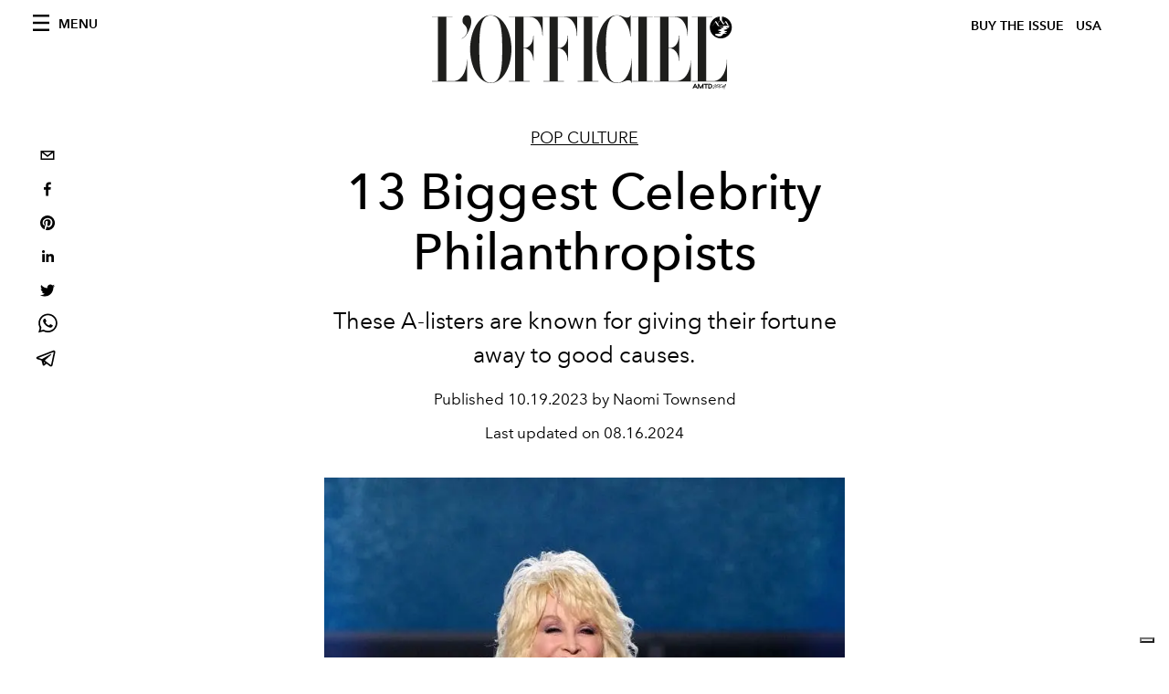

--- FILE ---
content_type: text/html; charset=utf-8
request_url: https://www.lofficielusa.com/pop-culture/top-celebrity-philanthropists-charities
body_size: 29345
content:
<!DOCTYPE html><html lang="en"><head><meta name="viewport" content="width=device-width"/><meta charSet="utf-8"/><title>13 Biggest Celebrity Philanthropists — Angelina Jolie Oprah Dolly Parton</title><meta property="og:title" content="13 Biggest Celebrity Philanthropists — Angelina Jolie Oprah Dolly Parton"/><meta name="twitter:title" content="13 Biggest Celebrity Philanthropists — Angelina Jolie Oprah Dolly Parton"/><meta name="description" content="From Angelina Jolie to Oprah Winfrey, here are 11 celebrities that have made a difference in lives all over the world.  "/><meta property="og:description" content="From Angelina Jolie to Oprah Winfrey, here are 11 celebrities that have made a difference in lives all over the world.  "/><meta name="twitter:description" content="From Angelina Jolie to Oprah Winfrey, here are 11 celebrities that have made a difference in lives all over the world.  "/><meta property="og:image" content="https://www.datocms-assets.com/39109/1697664804-dolly-parton-philanthropist.jpeg?auto=format&amp;fit=max&amp;w=1200"/><meta property="og:image:width" content="683"/><meta property="og:image:height" content="1024"/><meta property="og:image:alt" content="dolly parton in a pink maxi dress holding an award"/><meta name="twitter:image" content="https://www.datocms-assets.com/39109/1697664804-dolly-parton-philanthropist.jpeg?auto=format&amp;fit=max&amp;w=1200"/><meta name="twitter:image:alt" content="dolly parton in a pink maxi dress holding an award"/><meta property="og:locale" content="en_US"/><meta property="og:type" content="article"/><meta property="og:site_name" content="L&#x27;Officiel USA"/><meta property="article:modified_time" content="2024-08-16T17:24:14Z"/><meta name="twitter:card" content="summary"/><meta name="robots" content="index,follow"/><meta name="googlebot" content="index,follow"/><meta property="og:url" content="https://www.lofficielusa.com/pop-culture/top-celebrity-philanthropists-charities"/><link rel="canonical" href="https://www.lofficielusa.com/pop-culture/top-celebrity-philanthropists-charities"/><script type="application/ld+json">{
    "@context": "https://schema.org",
    "@type": "Article",
    "mainEntityOfPage": {
      "@type": "WebPage",
      "@id": "https://www.lofficielusa.com/pop-culture/top-celebrity-philanthropists-charities"
    },
    "headline": "13 Biggest Celebrity Philanthropists — Angelina Jolie Oprah Dolly Parton",
    "image": [
      "https://www.datocms-assets.com/39109/1697664804-dolly-parton-philanthropist.jpeg?auto=format%2Ccompress&cs=srgb"
     ],
    "datePublished": "2024-08-18T14:00:00.000Z",
    "dateModified": "2024-08-16T17:24:14.000Z",
    "author": {"@type": "Person","name": "Naomi Townsend"},
    "publisher": {
      "@type": "Organization",
      "name": "L&#39;Officiel",
      "logo": {
        "@type": "ImageObject",
        "url": "https://www.datocms-assets.com/39109/1615808428-logo-lofficiel-amtd.svg"
      }
    },
    "description": "From Angelina Jolie to Oprah Winfrey, here are 11 celebrities that have made a difference in lives all over the world.  "
  }</script><meta name="next-head-count" content="24"/><link rel="apple-touch-icon" sizes="57x57" href="/favicon/apple-icon-57x57.png"/><link rel="apple-touch-icon" sizes="60x60" href="/favicon/apple-icon-60x60.png"/><link rel="apple-touch-icon" sizes="72x72" href="/favicon/apple-icon-72x72.png"/><link rel="apple-touch-icon" sizes="76x76" href="/favicon/apple-icon-76x76.png"/><link rel="apple-touch-icon" sizes="114x114" href="/favicon/apple-icon-114x114.png"/><link rel="apple-touch-icon" sizes="120x120" href="/favicon/apple-icon-120x120.png"/><link rel="apple-touch-icon" sizes="144x144" href="/favicon/apple-icon-144x144.png"/><link rel="apple-touch-icon" sizes="152x152" href="/favicon/apple-icon-152x152.png"/><link rel="apple-touch-icon" sizes="180x180" href="/favicon/apple-icon-180x180.png"/><link rel="icon" type="image/png" sizes="192x192" href="/favicon/android-icon-192x192.png"/><link rel="icon" type="image/png" sizes="32x32" href="/favicon/favicon-32x32.png"/><link rel="icon" type="image/png" sizes="96x96" href="/favicon/favicon-96x96.png"/><link rel="icon" type="image/png" sizes="16x16" href="/favicon/favicon-16x16.png"/><link rel="manifest" href="/favicon/site.webmanifest"/><link rel="mask-icon" href="/favicon/safari-pinned-tab.svg" color="#5bbad5"/><meta name="msapplication-TileColor" content="#da532c"/><meta name="msapplication-TileImage" content="/favicon/ms-icon-144x144.png"/><meta name="theme-color" content="#ffffff"/><meta name="facebook-domain-verification" content="my8ldgnnrivbk4xufd1tnhnd5lkl0x"/><link rel="preload" href="/_next/static/css/f88371a17da1fbda.css" as="style"/><link rel="stylesheet" href="/_next/static/css/f88371a17da1fbda.css" data-n-g=""/><link rel="preload" href="/_next/static/css/92dccaead4ed6abf.css" as="style"/><link rel="stylesheet" href="/_next/static/css/92dccaead4ed6abf.css" data-n-p=""/><noscript data-n-css=""></noscript><script defer="" nomodule="" src="/_next/static/chunks/polyfills-5cd94c89d3acac5f.js"></script><script src="//imasdk.googleapis.com/js/sdkloader/ima3.js" defer="" data-nscript="beforeInteractive"></script><script defer="" src="/_next/static/chunks/9163.a1894ce610469a41.js"></script><script defer="" src="/_next/static/chunks/204.67042251f087ef07.js"></script><script defer="" src="/_next/static/chunks/4666.0d335492c00d4b96.js"></script><script defer="" src="/_next/static/chunks/496.fa5c5b0ac05ac2d8.js"></script><script defer="" src="/_next/static/chunks/8267.9aef346221732e9a.js"></script><script defer="" src="/_next/static/chunks/4707.2ef4792766ff1891.js"></script><script src="/_next/static/chunks/webpack-b93cfc19c6383dfa.js" defer=""></script><script src="/_next/static/chunks/framework-dc961b6aa6a4810b.js" defer=""></script><script src="/_next/static/chunks/main-dfcd317d421010e6.js" defer=""></script><script src="/_next/static/chunks/pages/_app-3e36cc98d633bf2d.js" defer=""></script><script src="/_next/static/chunks/7617-5cb38018ccc43f91.js" defer=""></script><script src="/_next/static/chunks/1162-45850e036faad960.js" defer=""></script><script src="/_next/static/chunks/6130-e546692bcb79011a.js" defer=""></script><script src="/_next/static/chunks/8569-3d4b7cc46403b650.js" defer=""></script><script src="/_next/static/chunks/8812-f49e49b5640365ab.js" defer=""></script><script src="/_next/static/chunks/5195-9ed0210b1e0e3a28.js" defer=""></script><script src="/_next/static/chunks/pages/%5Bcategory%5D/%5Bslug%5D-3aee4b0144ac4248.js" defer=""></script><script src="/_next/static/bd68733927bdf6a90a10385f234f89bf3d145291/_buildManifest.js" defer=""></script><script src="/_next/static/bd68733927bdf6a90a10385f234f89bf3d145291/_ssgManifest.js" defer=""></script><script src="/_next/static/bd68733927bdf6a90a10385f234f89bf3d145291/_middlewareManifest.js" defer=""></script></head><body class="site-body body-main-channel"><noscript><iframe src="https://www.googletagmanager.com/ns.html?id=GTM-M52QXLG" height="0" width="0" style="display:none;visibility:hidden"></iframe></noscript><div id="__next" data-reactroot=""><nav class="site-header"><div class="adv--topdesktop"><div class="_iub_cs_activate-inline adunitContainer"><div class="adBox"></div></div></div><div class="site-header__background"><progress class="site-header__progress" max="0" value="0"></progress><div class="wrap"><div class="site-header__content"><div class="site-header__left"><a class="site-header__nav-button"><i class="icon--hamburger"></i><span>Menu</span></a></div><a class="site-header__logo" title="L&#x27;Officiel usa" href="/"><img alt="L&#x27;Officiel usa" title="L&#x27;Officiel usa" class="logo" src="/images/logo-lofficiel-amtd.svg" width="390" height="90"/><img alt="L&#x27;Officiel usa" title="L&#x27;Officiel usa" class="logo--rev" src="/images/logo-lofficiel-rev-amtd.svg" width="390" height="90"/></a><div class="site-header__right"><a class="site-header__tenants-button" style="margin-right:6px" href="/issues">Buy The Issue</a><a class="site-header__tenants-button">usa</a><a class="site-header__channels-button hidden--on-lap"><span class="text"><div class="hidden--on-lap">usa</div></span></a></div></div></div></div></nav><nav class="aside-nav" id="main-nav"><div class="aside-nav__header"><a class="aside-nav__header__closer" title="Close navigation menu"><i class="icon--cross icon--large"></i></a></div><div class="aside-nav__content"><div class="space--bottom-2"><form action="/search" class="form--with-inline-button"><div class="form__field"><input type="text" id="search-box-input" name="query" placeholder="Search" required=""/><label for="search-box-input" class="input--hidden">Search</label></div><button class="button--small button--compact" aria-label="Search button"><i class="icon--search"></i></button></form></div><div class="space--bottom-1"><h6 class="aside-nav__content__title">Categories</h6></div><ul class="aside-nav__content__list"><li class="aside-nav__content__list__item"><a class="aside-nav__content__list__link" aria-label="Link for the category fashion" href="/categories/fashion">Fashion</a></li><li class="aside-nav__content__list__item"><a class="aside-nav__content__list__link" aria-label="Link for the category beauty" href="/categories/beauty">Beauty</a></li><li class="aside-nav__content__list__item"><a class="aside-nav__content__list__link" aria-label="Link for the category shopping" href="/categories/shopping">Shopping</a></li><li class="aside-nav__content__list__item"><a class="aside-nav__content__list__link" aria-label="Link for the category film-tv" href="/categories/film-tv">Film &amp; TV</a></li><li class="aside-nav__content__list__item"><a class="aside-nav__content__list__link" aria-label="Link for the category music" href="/categories/music">Music</a></li><li class="aside-nav__content__list__item"><a class="aside-nav__content__list__link" aria-label="Link for the category pop-culture" href="/categories/pop-culture">Pop culture</a></li><li class="aside-nav__content__list__item"><a class="aside-nav__content__list__link" aria-label="Link for the category fashion-week" href="/categories/fashion-week">Fashion Week</a></li><li class="aside-nav__content__list__item"><a class="aside-nav__content__list__link" aria-label="Link for the category travel-living" href="/categories/travel-living">Travel &amp; Living</a></li><li class="aside-nav__content__list__item"><a class="aside-nav__content__list__link" aria-label="Link for the category art" href="/categories/art">L&#x27;Officiel Art</a></li><li class="aside-nav__content__list__item"><a class="aside-nav__content__list__link" aria-label="Link for the category men" href="/categories/men">Men&#x27;s</a></li><li class="aside-nav__content__list__item"><a class="aside-nav__content__list__link" aria-label="Link for the category watches" href="/categories/watches">International Watch Review</a></li><li class="aside-nav__content__list__item"><a href="https://www.lofficielcoffee.com" target="_blank" rel="noopener noreferrer" class="aside-nav__content__list__link" aria-label="L&#x27;Officiel Coffee">L&#x27;Officiel Coffee</a></li></ul></div><div class="aside-nav__footer"><div class="space--bottom-2"><div class="aside-nav__footer__logo"><span style="box-sizing:border-box;display:inline-block;overflow:hidden;width:initial;height:initial;background:none;opacity:1;border:0;margin:0;padding:0;position:relative;max-width:100%"><span style="box-sizing:border-box;display:block;width:initial;height:initial;background:none;opacity:1;border:0;margin:0;padding:0;max-width:100%"><img style="display:block;max-width:100%;width:initial;height:initial;background:none;opacity:1;border:0;margin:0;padding:0" alt="" aria-hidden="true" src="data:image/svg+xml,%3csvg%20xmlns=%27http://www.w3.org/2000/svg%27%20version=%271.1%27%20width=%27150%27%20height=%2734%27/%3e"/></span><img alt="L&#x27;Officiel usa" title="L&#x27;Officiel usa" src="[data-uri]" decoding="async" data-nimg="intrinsic" style="position:absolute;top:0;left:0;bottom:0;right:0;box-sizing:border-box;padding:0;border:none;margin:auto;display:block;width:0;height:0;min-width:100%;max-width:100%;min-height:100%;max-height:100%"/><noscript><img alt="L&#x27;Officiel usa" title="L&#x27;Officiel usa" srcSet="/images/logo-lofficiel-rev-amtd.svg 1x, /images/logo-lofficiel-rev-amtd.svg 2x" src="/images/logo-lofficiel-rev-amtd.svg" decoding="async" data-nimg="intrinsic" style="position:absolute;top:0;left:0;bottom:0;right:0;box-sizing:border-box;padding:0;border:none;margin:auto;display:block;width:0;height:0;min-width:100%;max-width:100%;min-height:100%;max-height:100%" loading="lazy"/></noscript></span></div></div><div class="space--bottom-1"><h6 class="aside-nav__footer__title"><a class="aside-nav__footer__title" href="/issues">Buy the Issue</a></h6><h6 class="aside-nav__footer__title"><a class="aside-nav__footer__title" href="/gifting">Gifting Guide</a></h6><h6 class="aside-nav__footer__title space--bottom-2"></h6><h6 class="aside-nav__footer__title"><a class="aside-nav__footer__title" href="/contacts">Contacts</a></h6><h6 class="aside-nav__footer__title space--bottom-2"><a class="aside-nav__footer__title" href="/newsletter">Newsletter</a></h6><h6 class="aside-nav__footer__title">Follow us</h6><ul class="aside-nav__footer__inline-list"><li class="aside-nav__footer__inline-list__item"><a href="https://twitter.com/LOFFICIELUSA" target="_blank" rel="noopener noreferrer" class="aside-nav__footer__inline-list__link" aria-label="Link for social handle twitter"><span>twitter</span><i class="icon--twitter"></i></a></li><li class="aside-nav__footer__inline-list__item"><a href="https://www.facebook.com/lofficielamerica" target="_blank" rel="noopener noreferrer" class="aside-nav__footer__inline-list__link" aria-label="Link for social handle facebook"><span>facebook</span><i class="icon--facebook"></i></a></li><li class="aside-nav__footer__inline-list__item"><a href="https://instagram.com/LOFFICIELUSA" target="_blank" rel="noopener noreferrer" class="aside-nav__footer__inline-list__link" aria-label="Link for social handle instagram"><span>instagram</span><i class="icon--instagram"></i></a></li></ul></div></div></nav><nav class="aside-nav aside-nav--right aside-nav--rev" id="tenants-nav"><div class="aside-nav__header"><a class="aside-nav__header__closer" title="Close navigation menu"><i class="icon--cross icon--large"></i></a></div><div class="aside-nav__content"><ul class="aside-nav__content__list"><li class="aside-nav__content__list__item"><a class="aside-nav__content__list__link" href="https://www.lofficiel.com.ar" target="_blank" rel="noopener noreferrer">argentina</a></li><li class="aside-nav__content__list__item"><a class="aside-nav__content__list__link" href="https://lofficielbaltic.com" target="_blank" rel="noopener noreferrer">baltic</a></li><li class="aside-nav__content__list__item"><a class="aside-nav__content__list__link" href="https://www.lofficiel.be" target="_blank" rel="noopener noreferrer">belgium</a></li><li class="aside-nav__content__list__item"><a class="aside-nav__content__list__link" href="https://www.revistalofficiel.com.br" target="_blank" rel="noopener noreferrer">brazil</a></li><li class="aside-nav__content__list__item"><a class="aside-nav__content__list__link" href="https://www.lofficiel-canada.com" target="_blank" rel="noopener noreferrer">canada</a></li><li class="aside-nav__content__list__item"><a class="aside-nav__content__list__link" href="https://www.lofficielchile.com" target="_blank" rel="noopener noreferrer">chile</a></li><li class="aside-nav__content__list__item"><a class="aside-nav__content__list__link" href="https://www.lofficiel.com" target="_blank" rel="noopener noreferrer">france</a></li><li class="aside-nav__content__list__item"><a class="aside-nav__content__list__link" href="https://www.lofficiel.com/categories/french-riviera" target="_blank" rel="noopener noreferrer">france riviera</a></li><li class="aside-nav__content__list__item"><a class="aside-nav__content__list__link" href="https://www.lofficielhk.com" target="_blank" rel="noopener noreferrer">hong kong sar</a></li><li class="aside-nav__content__list__item"><a class="aside-nav__content__list__link" href="https://www.lofficielibiza.com" target="_blank" rel="noopener noreferrer">ibiza</a></li><li class="aside-nav__content__list__item"><a class="aside-nav__content__list__link" href="https://www.lofficielitalia.com" target="_blank" rel="noopener noreferrer">italy</a></li><li class="aside-nav__content__list__item"><a class="aside-nav__content__list__link" href="https://www.lofficieljapan.com" target="_blank" rel="noopener noreferrer">japan</a></li><li class="aside-nav__content__list__item"><a class="aside-nav__content__list__link" href="https://www.lofficielkorea.com" target="_blank" rel="noopener noreferrer">korea</a></li><li class="aside-nav__content__list__item"><a class="aside-nav__content__list__link" href="https://lofficielbaltic.com/lv" target="_blank" rel="noopener noreferrer">latvia</a></li><li class="aside-nav__content__list__item"><a class="aside-nav__content__list__link" href="https://www.lofficielmalaysia.com" target="_blank" rel="noopener noreferrer">malaysia</a></li><li class="aside-nav__content__list__item"><a class="aside-nav__content__list__link" href="https://www.hommesmalaysia.com" target="_blank" rel="noopener noreferrer">malaysia hommes</a></li><li class="aside-nav__content__list__item"><a class="aside-nav__content__list__link" href="https://www.lofficielmexico.com" target="_blank" rel="noopener noreferrer">mexico</a></li><li class="aside-nav__content__list__item"><a class="aside-nav__content__list__link" href="https://www.lofficielmonaco.com/" target="_blank" rel="noopener noreferrer">monaco</a></li><li class="aside-nav__content__list__item"><a class="aside-nav__content__list__link" href="https://www.lofficielph.com" target="_blank" rel="noopener noreferrer">philippines</a></li><li class="aside-nav__content__list__item"><a class="aside-nav__content__list__link" href="https://www.lofficielsingapore.com" target="_blank" rel="noopener noreferrer">singapore</a></li><li class="aside-nav__content__list__item"><a class="aside-nav__content__list__link" href="https://www.hommessingapore.com" target="_blank" rel="noopener noreferrer">singapore hommes</a></li><li class="aside-nav__content__list__item"><a class="aside-nav__content__list__link" href="https://www.lofficiel.es" target="_blank" rel="noopener noreferrer">spain</a></li><li class="aside-nav__content__list__item"><a class="aside-nav__content__list__link" href="https://www.lofficielstbarth.com" target="_blank" rel="noopener noreferrer">st. barth</a></li><li class="aside-nav__content__list__item"><a class="aside-nav__content__list__link" href="https://www.lofficiel.ch" target="_blank" rel="noopener noreferrer">switzerland</a></li><li class="aside-nav__content__list__item"><a class="aside-nav__content__list__link" href="https://www.lofficiel.com.tr" target="_blank" rel="noopener noreferrer">turkey</a></li><li class="aside-nav__content__list__item"><a class="aside-nav__content__list__link" href="https://www.lofficiel.co.uk" target="_blank" rel="noopener noreferrer">uk</a></li><li class="aside-nav__content__list__item"><a class="aside-nav__content__list__link" href="https://www.lofficielusa.com" target="_blank" rel="noopener noreferrer">usa</a></li><li class="aside-nav__content__list__item"><a class="aside-nav__content__list__link" href="https://www.lofficielvietnam.com/" target="_blank" rel="noopener noreferrer">vietnam</a></li></ul></div></nav><main class="site-content" style="background-color:white"><div class="wrap--on-fullhd"><div class="site-background"><div class="wrap--full"><div class="site-content__spacer"><article class="article-layout"><aside class="article-layout__left"><div class="article-layout__toolbar"><div class="article-layout__toolbar__item"><div class="social-share-button"><button aria-label="email" class="react-share__ShareButton" style="background-color:transparent;border:none;padding:0;font:inherit;color:inherit;cursor:pointer"><svg viewBox="0 0 64 64" width="32" height="32"><rect width="64" height="64" rx="0" ry="0" fill="#7f7f7f" style="fill:white"></rect><path d="M17,22v20h30V22H17z M41.1,25L32,32.1L22.9,25H41.1z M20,39V26.6l12,9.3l12-9.3V39H20z" fill="black"></path></svg></button><button aria-label="facebook" class="react-share__ShareButton" style="background-color:transparent;border:none;padding:0;font:inherit;color:inherit;cursor:pointer"><svg viewBox="0 0 64 64" width="32" height="32"><rect width="64" height="64" rx="0" ry="0" fill="#3b5998" style="fill:white"></rect><path d="M34.1,47V33.3h4.6l0.7-5.3h-5.3v-3.4c0-1.5,0.4-2.6,2.6-2.6l2.8,0v-4.8c-0.5-0.1-2.2-0.2-4.1-0.2 c-4.1,0-6.9,2.5-6.9,7V28H24v5.3h4.6V47H34.1z" fill="black"></path></svg></button><button aria-label="pinterest" class="react-share__ShareButton" style="background-color:transparent;border:none;padding:0;font:inherit;color:inherit;cursor:pointer"><svg viewBox="0 0 64 64" width="32" height="32"><rect width="64" height="64" rx="0" ry="0" fill="#cb2128" style="fill:white"></rect><path d="M32,16c-8.8,0-16,7.2-16,16c0,6.6,3.9,12.2,9.6,14.7c0-1.1,0-2.5,0.3-3.7 c0.3-1.3,2.1-8.7,2.1-8.7s-0.5-1-0.5-2.5c0-2.4,1.4-4.1,3.1-4.1c1.5,0,2.2,1.1,2.2,2.4c0,1.5-0.9,3.7-1.4,5.7 c-0.4,1.7,0.9,3.1,2.5,3.1c3,0,5.1-3.9,5.1-8.5c0-3.5-2.4-6.1-6.7-6.1c-4.9,0-7.9,3.6-7.9,7.7c0,1.4,0.4,2.4,1.1,3.1 c0.3,0.3,0.3,0.5,0.2,0.9c-0.1,0.3-0.3,1-0.3,1.3c-0.1,0.4-0.4,0.6-0.8,0.4c-2.2-0.9-3.3-3.4-3.3-6.1c0-4.5,3.8-10,11.4-10 c6.1,0,10.1,4.4,10.1,9.2c0,6.3-3.5,11-8.6,11c-1.7,0-3.4-0.9-3.9-2c0,0-0.9,3.7-1.1,4.4c-0.3,1.2-1,2.5-1.6,3.4 c1.4,0.4,3,0.7,4.5,0.7c8.8,0,16-7.2,16-16C48,23.2,40.8,16,32,16z" fill="black"></path></svg></button><button aria-label="linkedin" class="react-share__ShareButton" style="background-color:transparent;border:none;padding:0;font:inherit;color:inherit;cursor:pointer"><svg viewBox="0 0 64 64" width="32" height="32"><rect width="64" height="64" rx="0" ry="0" fill="#007fb1" style="fill:white"></rect><path d="M20.4,44h5.4V26.6h-5.4V44z M23.1,18c-1.7,0-3.1,1.4-3.1,3.1c0,1.7,1.4,3.1,3.1,3.1 c1.7,0,3.1-1.4,3.1-3.1C26.2,19.4,24.8,18,23.1,18z M39.5,26.2c-2.6,0-4.4,1.4-5.1,2.8h-0.1v-2.4h-5.2V44h5.4v-8.6 c0-2.3,0.4-4.5,3.2-4.5c2.8,0,2.8,2.6,2.8,4.6V44H46v-9.5C46,29.8,45,26.2,39.5,26.2z" fill="black"></path></svg></button><button aria-label="twitter" class="react-share__ShareButton" style="background-color:transparent;border:none;padding:0;font:inherit;color:inherit;cursor:pointer"><svg viewBox="0 0 64 64" width="32" height="32"><rect width="64" height="64" rx="0" ry="0" fill="#00aced" style="fill:white"></rect><path d="M48,22.1c-1.2,0.5-2.4,0.9-3.8,1c1.4-0.8,2.4-2.1,2.9-3.6c-1.3,0.8-2.7,1.3-4.2,1.6 C41.7,19.8,40,19,38.2,19c-3.6,0-6.6,2.9-6.6,6.6c0,0.5,0.1,1,0.2,1.5c-5.5-0.3-10.3-2.9-13.5-6.9c-0.6,1-0.9,2.1-0.9,3.3 c0,2.3,1.2,4.3,2.9,5.5c-1.1,0-2.1-0.3-3-0.8c0,0,0,0.1,0,0.1c0,3.2,2.3,5.8,5.3,6.4c-0.6,0.1-1.1,0.2-1.7,0.2c-0.4,0-0.8,0-1.2-0.1 c0.8,2.6,3.3,4.5,6.1,4.6c-2.2,1.8-5.1,2.8-8.2,2.8c-0.5,0-1.1,0-1.6-0.1c2.9,1.9,6.4,2.9,10.1,2.9c12.1,0,18.7-10,18.7-18.7 c0-0.3,0-0.6,0-0.8C46,24.5,47.1,23.4,48,22.1z" fill="black"></path></svg></button><button aria-label="whatsapp" class="react-share__ShareButton" style="background-color:transparent;border:none;padding:0;font:inherit;color:inherit;cursor:pointer"><svg viewBox="0 0 64 64" width="32" height="32"><rect width="64" height="64" rx="0" ry="0" fill="#25D366" style="fill:white"></rect><path d="m42.32286,33.93287c-0.5178,-0.2589 -3.04726,-1.49644 -3.52105,-1.66732c-0.4712,-0.17346 -0.81554,-0.2589 -1.15987,0.2589c-0.34175,0.51004 -1.33075,1.66474 -1.63108,2.00648c-0.30032,0.33658 -0.60064,0.36247 -1.11327,0.12945c-0.5178,-0.2589 -2.17994,-0.80259 -4.14759,-2.56312c-1.53269,-1.37217 -2.56312,-3.05503 -2.86603,-3.57283c-0.30033,-0.5178 -0.03366,-0.80259 0.22524,-1.06149c0.23301,-0.23301 0.5178,-0.59547 0.7767,-0.90616c0.25372,-0.31068 0.33657,-0.5178 0.51262,-0.85437c0.17088,-0.36246 0.08544,-0.64725 -0.04402,-0.90615c-0.12945,-0.2589 -1.15987,-2.79613 -1.58964,-3.80584c-0.41424,-1.00971 -0.84142,-0.88027 -1.15987,-0.88027c-0.29773,-0.02588 -0.64208,-0.02588 -0.98382,-0.02588c-0.34693,0 -0.90616,0.12945 -1.37736,0.62136c-0.4712,0.5178 -1.80194,1.76053 -1.80194,4.27186c0,2.51134 1.84596,4.945 2.10227,5.30747c0.2589,0.33657 3.63497,5.51458 8.80262,7.74113c1.23237,0.5178 2.1903,0.82848 2.94111,1.08738c1.23237,0.38836 2.35599,0.33657 3.24402,0.20712c0.99159,-0.15534 3.04985,-1.24272 3.47963,-2.45956c0.44013,-1.21683 0.44013,-2.22654 0.31068,-2.45955c-0.12945,-0.23301 -0.46601,-0.36247 -0.98382,-0.59548m-9.40068,12.84407l-0.02589,0c-3.05503,0 -6.08417,-0.82849 -8.72495,-2.38189l-0.62136,-0.37023l-6.47252,1.68286l1.73463,-6.29129l-0.41424,-0.64725c-1.70875,-2.71846 -2.6149,-5.85116 -2.6149,-9.07706c0,-9.39809 7.68934,-17.06155 17.15993,-17.06155c4.58253,0 8.88029,1.78642 12.11655,5.02268c3.23625,3.21036 5.02267,7.50812 5.02267,12.06476c-0.0078,9.3981 -7.69712,17.06155 -17.14699,17.06155m14.58906,-31.58846c-3.93529,-3.80584 -9.1133,-5.95471 -14.62789,-5.95471c-11.36055,0 -20.60848,9.2065 -20.61625,20.52564c0,3.61684 0.94757,7.14565 2.75211,10.26282l-2.92557,10.63564l10.93337,-2.85309c3.0136,1.63108 6.4052,2.4958 9.85634,2.49839l0.01037,0c11.36574,0 20.61884,-9.2091 20.62403,-20.53082c0,-5.48093 -2.14111,-10.64081 -6.03239,-14.51915" fill="black"></path></svg></button><button aria-label="telegram" class="react-share__ShareButton" style="background-color:transparent;border:none;padding:0;font:inherit;color:inherit;cursor:pointer"><svg viewBox="0 0 64 64" width="32" height="32"><rect width="64" height="64" rx="0" ry="0" fill="#37aee2" style="fill:white"></rect><path d="m45.90873,15.44335c-0.6901,-0.0281 -1.37668,0.14048 -1.96142,0.41265c-0.84989,0.32661 -8.63939,3.33986 -16.5237,6.39174c-3.9685,1.53296 -7.93349,3.06593 -10.98537,4.24067c-3.05012,1.1765 -5.34694,2.05098 -5.4681,2.09312c-0.80775,0.28096 -1.89996,0.63566 -2.82712,1.72788c-0.23354,0.27218 -0.46884,0.62161 -0.58825,1.10275c-0.11941,0.48114 -0.06673,1.09222 0.16682,1.5716c0.46533,0.96052 1.25376,1.35737 2.18443,1.71383c3.09051,0.99037 6.28638,1.93508 8.93263,2.8236c0.97632,3.44171 1.91401,6.89571 2.84116,10.34268c0.30554,0.69185 0.97105,0.94823 1.65764,0.95525l-0.00351,0.03512c0,0 0.53908,0.05268 1.06412,-0.07375c0.52679,-0.12292 1.18879,-0.42846 1.79109,-0.99212c0.662,-0.62161 2.45836,-2.38812 3.47683,-3.38552l7.6736,5.66477l0.06146,0.03512c0,0 0.84989,0.59703 2.09312,0.68132c0.62161,0.04214 1.4399,-0.07726 2.14229,-0.59176c0.70766,-0.51626 1.1765,-1.34683 1.396,-2.29506c0.65673,-2.86224 5.00979,-23.57745 5.75257,-27.00686l-0.02107,0.08077c0.51977,-1.93157 0.32837,-3.70159 -0.87096,-4.74991c-0.60054,-0.52152 -1.2924,-0.7498 -1.98425,-0.77965l0,0.00176zm-0.2072,3.29069c0.04741,0.0439 0.0439,0.0439 0.00351,0.04741c-0.01229,-0.00351 0.14048,0.2072 -0.15804,1.32576l-0.01229,0.04214l-0.00878,0.03863c-0.75858,3.50668 -5.15554,24.40802 -5.74203,26.96472c-0.08077,0.34417 -0.11414,0.31959 -0.09482,0.29852c-0.1756,-0.02634 -0.50045,-0.16506 -0.52679,-0.1756l-13.13468,-9.70175c4.4988,-4.33199 9.09945,-8.25307 13.744,-12.43229c0.8218,-0.41265 0.68483,-1.68573 -0.29852,-1.70681c-1.04305,0.24584 -1.92279,0.99564 -2.8798,1.47502c-5.49971,3.2626 -11.11882,6.13186 -16.55882,9.49279c-2.792,-0.97105 -5.57873,-1.77704 -8.15298,-2.57601c2.2336,-0.89555 4.00889,-1.55579 5.75608,-2.23009c3.05188,-1.1765 7.01687,-2.7042 10.98537,-4.24067c7.94051,-3.06944 15.92667,-6.16346 16.62028,-6.43037l0.05619,-0.02283l0.05268,-0.02283c0.19316,-0.0878 0.30378,-0.09658 0.35471,-0.10009c0,0 -0.01756,-0.05795 -0.00351,-0.04566l-0.00176,0zm-20.91715,22.0638l2.16687,1.60145c-0.93418,0.91311 -1.81743,1.77353 -2.45485,2.38812l0.28798,-3.98957" fill="black"></path></svg></button></div></div></div><div class="adv--left-sidebar"><div class="_iub_cs_activate-inline adunitContainer"><div class="adBox"></div></div></div></aside><section class="article-layout__main"><div class="space--bottom-3"><header class="hero--center"><div class="hero__body"><a class="hero__pretitle" title="Pop culture" href="/categories/pop-culture">Pop culture</a><h1 class="hero__title">13 Biggest Celebrity Philanthropists </h1><div class="hero__text"><p>These A-listers are known for giving their fortune away to good causes.</p></div><div class="hero__footer">Published <!-- -->10.19.2023 by Naomi Townsend</div><div class="hero__footer">Last updated on <!-- -->08.16.2024</div><div class="hero__toolbar"><div class="hero__toolbar__item"><div class="social-share-button"><button aria-label="email" class="react-share__ShareButton" style="background-color:transparent;border:none;padding:0;font:inherit;color:inherit;cursor:pointer"><svg viewBox="0 0 64 64" width="32" height="32"><rect width="64" height="64" rx="0" ry="0" fill="#7f7f7f" style="fill:white"></rect><path d="M17,22v20h30V22H17z M41.1,25L32,32.1L22.9,25H41.1z M20,39V26.6l12,9.3l12-9.3V39H20z" fill="black"></path></svg></button><button aria-label="facebook" class="react-share__ShareButton" style="background-color:transparent;border:none;padding:0;font:inherit;color:inherit;cursor:pointer"><svg viewBox="0 0 64 64" width="32" height="32"><rect width="64" height="64" rx="0" ry="0" fill="#3b5998" style="fill:white"></rect><path d="M34.1,47V33.3h4.6l0.7-5.3h-5.3v-3.4c0-1.5,0.4-2.6,2.6-2.6l2.8,0v-4.8c-0.5-0.1-2.2-0.2-4.1-0.2 c-4.1,0-6.9,2.5-6.9,7V28H24v5.3h4.6V47H34.1z" fill="black"></path></svg></button><button aria-label="pinterest" class="react-share__ShareButton" style="background-color:transparent;border:none;padding:0;font:inherit;color:inherit;cursor:pointer"><svg viewBox="0 0 64 64" width="32" height="32"><rect width="64" height="64" rx="0" ry="0" fill="#cb2128" style="fill:white"></rect><path d="M32,16c-8.8,0-16,7.2-16,16c0,6.6,3.9,12.2,9.6,14.7c0-1.1,0-2.5,0.3-3.7 c0.3-1.3,2.1-8.7,2.1-8.7s-0.5-1-0.5-2.5c0-2.4,1.4-4.1,3.1-4.1c1.5,0,2.2,1.1,2.2,2.4c0,1.5-0.9,3.7-1.4,5.7 c-0.4,1.7,0.9,3.1,2.5,3.1c3,0,5.1-3.9,5.1-8.5c0-3.5-2.4-6.1-6.7-6.1c-4.9,0-7.9,3.6-7.9,7.7c0,1.4,0.4,2.4,1.1,3.1 c0.3,0.3,0.3,0.5,0.2,0.9c-0.1,0.3-0.3,1-0.3,1.3c-0.1,0.4-0.4,0.6-0.8,0.4c-2.2-0.9-3.3-3.4-3.3-6.1c0-4.5,3.8-10,11.4-10 c6.1,0,10.1,4.4,10.1,9.2c0,6.3-3.5,11-8.6,11c-1.7,0-3.4-0.9-3.9-2c0,0-0.9,3.7-1.1,4.4c-0.3,1.2-1,2.5-1.6,3.4 c1.4,0.4,3,0.7,4.5,0.7c8.8,0,16-7.2,16-16C48,23.2,40.8,16,32,16z" fill="black"></path></svg></button><button aria-label="linkedin" class="react-share__ShareButton" style="background-color:transparent;border:none;padding:0;font:inherit;color:inherit;cursor:pointer"><svg viewBox="0 0 64 64" width="32" height="32"><rect width="64" height="64" rx="0" ry="0" fill="#007fb1" style="fill:white"></rect><path d="M20.4,44h5.4V26.6h-5.4V44z M23.1,18c-1.7,0-3.1,1.4-3.1,3.1c0,1.7,1.4,3.1,3.1,3.1 c1.7,0,3.1-1.4,3.1-3.1C26.2,19.4,24.8,18,23.1,18z M39.5,26.2c-2.6,0-4.4,1.4-5.1,2.8h-0.1v-2.4h-5.2V44h5.4v-8.6 c0-2.3,0.4-4.5,3.2-4.5c2.8,0,2.8,2.6,2.8,4.6V44H46v-9.5C46,29.8,45,26.2,39.5,26.2z" fill="black"></path></svg></button><button aria-label="twitter" class="react-share__ShareButton" style="background-color:transparent;border:none;padding:0;font:inherit;color:inherit;cursor:pointer"><svg viewBox="0 0 64 64" width="32" height="32"><rect width="64" height="64" rx="0" ry="0" fill="#00aced" style="fill:white"></rect><path d="M48,22.1c-1.2,0.5-2.4,0.9-3.8,1c1.4-0.8,2.4-2.1,2.9-3.6c-1.3,0.8-2.7,1.3-4.2,1.6 C41.7,19.8,40,19,38.2,19c-3.6,0-6.6,2.9-6.6,6.6c0,0.5,0.1,1,0.2,1.5c-5.5-0.3-10.3-2.9-13.5-6.9c-0.6,1-0.9,2.1-0.9,3.3 c0,2.3,1.2,4.3,2.9,5.5c-1.1,0-2.1-0.3-3-0.8c0,0,0,0.1,0,0.1c0,3.2,2.3,5.8,5.3,6.4c-0.6,0.1-1.1,0.2-1.7,0.2c-0.4,0-0.8,0-1.2-0.1 c0.8,2.6,3.3,4.5,6.1,4.6c-2.2,1.8-5.1,2.8-8.2,2.8c-0.5,0-1.1,0-1.6-0.1c2.9,1.9,6.4,2.9,10.1,2.9c12.1,0,18.7-10,18.7-18.7 c0-0.3,0-0.6,0-0.8C46,24.5,47.1,23.4,48,22.1z" fill="black"></path></svg></button><button aria-label="whatsapp" class="react-share__ShareButton" style="background-color:transparent;border:none;padding:0;font:inherit;color:inherit;cursor:pointer"><svg viewBox="0 0 64 64" width="32" height="32"><rect width="64" height="64" rx="0" ry="0" fill="#25D366" style="fill:white"></rect><path d="m42.32286,33.93287c-0.5178,-0.2589 -3.04726,-1.49644 -3.52105,-1.66732c-0.4712,-0.17346 -0.81554,-0.2589 -1.15987,0.2589c-0.34175,0.51004 -1.33075,1.66474 -1.63108,2.00648c-0.30032,0.33658 -0.60064,0.36247 -1.11327,0.12945c-0.5178,-0.2589 -2.17994,-0.80259 -4.14759,-2.56312c-1.53269,-1.37217 -2.56312,-3.05503 -2.86603,-3.57283c-0.30033,-0.5178 -0.03366,-0.80259 0.22524,-1.06149c0.23301,-0.23301 0.5178,-0.59547 0.7767,-0.90616c0.25372,-0.31068 0.33657,-0.5178 0.51262,-0.85437c0.17088,-0.36246 0.08544,-0.64725 -0.04402,-0.90615c-0.12945,-0.2589 -1.15987,-2.79613 -1.58964,-3.80584c-0.41424,-1.00971 -0.84142,-0.88027 -1.15987,-0.88027c-0.29773,-0.02588 -0.64208,-0.02588 -0.98382,-0.02588c-0.34693,0 -0.90616,0.12945 -1.37736,0.62136c-0.4712,0.5178 -1.80194,1.76053 -1.80194,4.27186c0,2.51134 1.84596,4.945 2.10227,5.30747c0.2589,0.33657 3.63497,5.51458 8.80262,7.74113c1.23237,0.5178 2.1903,0.82848 2.94111,1.08738c1.23237,0.38836 2.35599,0.33657 3.24402,0.20712c0.99159,-0.15534 3.04985,-1.24272 3.47963,-2.45956c0.44013,-1.21683 0.44013,-2.22654 0.31068,-2.45955c-0.12945,-0.23301 -0.46601,-0.36247 -0.98382,-0.59548m-9.40068,12.84407l-0.02589,0c-3.05503,0 -6.08417,-0.82849 -8.72495,-2.38189l-0.62136,-0.37023l-6.47252,1.68286l1.73463,-6.29129l-0.41424,-0.64725c-1.70875,-2.71846 -2.6149,-5.85116 -2.6149,-9.07706c0,-9.39809 7.68934,-17.06155 17.15993,-17.06155c4.58253,0 8.88029,1.78642 12.11655,5.02268c3.23625,3.21036 5.02267,7.50812 5.02267,12.06476c-0.0078,9.3981 -7.69712,17.06155 -17.14699,17.06155m14.58906,-31.58846c-3.93529,-3.80584 -9.1133,-5.95471 -14.62789,-5.95471c-11.36055,0 -20.60848,9.2065 -20.61625,20.52564c0,3.61684 0.94757,7.14565 2.75211,10.26282l-2.92557,10.63564l10.93337,-2.85309c3.0136,1.63108 6.4052,2.4958 9.85634,2.49839l0.01037,0c11.36574,0 20.61884,-9.2091 20.62403,-20.53082c0,-5.48093 -2.14111,-10.64081 -6.03239,-14.51915" fill="black"></path></svg></button><button aria-label="telegram" class="react-share__ShareButton" style="background-color:transparent;border:none;padding:0;font:inherit;color:inherit;cursor:pointer"><svg viewBox="0 0 64 64" width="32" height="32"><rect width="64" height="64" rx="0" ry="0" fill="#37aee2" style="fill:white"></rect><path d="m45.90873,15.44335c-0.6901,-0.0281 -1.37668,0.14048 -1.96142,0.41265c-0.84989,0.32661 -8.63939,3.33986 -16.5237,6.39174c-3.9685,1.53296 -7.93349,3.06593 -10.98537,4.24067c-3.05012,1.1765 -5.34694,2.05098 -5.4681,2.09312c-0.80775,0.28096 -1.89996,0.63566 -2.82712,1.72788c-0.23354,0.27218 -0.46884,0.62161 -0.58825,1.10275c-0.11941,0.48114 -0.06673,1.09222 0.16682,1.5716c0.46533,0.96052 1.25376,1.35737 2.18443,1.71383c3.09051,0.99037 6.28638,1.93508 8.93263,2.8236c0.97632,3.44171 1.91401,6.89571 2.84116,10.34268c0.30554,0.69185 0.97105,0.94823 1.65764,0.95525l-0.00351,0.03512c0,0 0.53908,0.05268 1.06412,-0.07375c0.52679,-0.12292 1.18879,-0.42846 1.79109,-0.99212c0.662,-0.62161 2.45836,-2.38812 3.47683,-3.38552l7.6736,5.66477l0.06146,0.03512c0,0 0.84989,0.59703 2.09312,0.68132c0.62161,0.04214 1.4399,-0.07726 2.14229,-0.59176c0.70766,-0.51626 1.1765,-1.34683 1.396,-2.29506c0.65673,-2.86224 5.00979,-23.57745 5.75257,-27.00686l-0.02107,0.08077c0.51977,-1.93157 0.32837,-3.70159 -0.87096,-4.74991c-0.60054,-0.52152 -1.2924,-0.7498 -1.98425,-0.77965l0,0.00176zm-0.2072,3.29069c0.04741,0.0439 0.0439,0.0439 0.00351,0.04741c-0.01229,-0.00351 0.14048,0.2072 -0.15804,1.32576l-0.01229,0.04214l-0.00878,0.03863c-0.75858,3.50668 -5.15554,24.40802 -5.74203,26.96472c-0.08077,0.34417 -0.11414,0.31959 -0.09482,0.29852c-0.1756,-0.02634 -0.50045,-0.16506 -0.52679,-0.1756l-13.13468,-9.70175c4.4988,-4.33199 9.09945,-8.25307 13.744,-12.43229c0.8218,-0.41265 0.68483,-1.68573 -0.29852,-1.70681c-1.04305,0.24584 -1.92279,0.99564 -2.8798,1.47502c-5.49971,3.2626 -11.11882,6.13186 -16.55882,9.49279c-2.792,-0.97105 -5.57873,-1.77704 -8.15298,-2.57601c2.2336,-0.89555 4.00889,-1.55579 5.75608,-2.23009c3.05188,-1.1765 7.01687,-2.7042 10.98537,-4.24067c7.94051,-3.06944 15.92667,-6.16346 16.62028,-6.43037l0.05619,-0.02283l0.05268,-0.02283c0.19316,-0.0878 0.30378,-0.09658 0.35471,-0.10009c0,0 -0.01756,-0.05795 -0.00351,-0.04566l-0.00176,0zm-20.91715,22.0638l2.16687,1.60145c-0.93418,0.91311 -1.81743,1.77353 -2.45485,2.38812l0.28798,-3.98957" fill="black"></path></svg></button></div></div></div></div><figure class="article-layout__figure--extra-wrap"><span style="box-sizing:border-box;display:inline-block;overflow:hidden;width:initial;height:initial;background:none;opacity:1;border:0;margin:0;padding:0;position:relative;max-width:100%"><span style="box-sizing:border-box;display:block;width:initial;height:initial;background:none;opacity:1;border:0;margin:0;padding:0;max-width:100%"><img style="display:block;max-width:100%;width:initial;height:initial;background:none;opacity:1;border:0;margin:0;padding:0" alt="" aria-hidden="true" src="data:image/svg+xml,%3csvg%20xmlns=%27http://www.w3.org/2000/svg%27%20version=%271.1%27%20width=%27683%27%20height=%271024%27/%3e"/></span><img alt="dolly parton in a pink maxi dress holding an award" src="[data-uri]" decoding="async" data-nimg="intrinsic" style="position:absolute;top:0;left:0;bottom:0;right:0;box-sizing:border-box;padding:0;border:none;margin:auto;display:block;width:0;height:0;min-width:100%;max-width:100%;min-height:100%;max-height:100%;filter:blur(20px);background-size:cover;background-image:url(&quot;[data-uri]&quot;);background-position:0% 0%"/><noscript><img alt="dolly parton in a pink maxi dress holding an award" srcSet="/_next/image?url=https%3A%2F%2Fwww.datocms-assets.com%2F39109%2F1697664804-dolly-parton-philanthropist.jpeg%3Fauto%3Dformat%252Ccompress%26cs%3Dsrgb&amp;w=750&amp;q=75 1x, /_next/image?url=https%3A%2F%2Fwww.datocms-assets.com%2F39109%2F1697664804-dolly-parton-philanthropist.jpeg%3Fauto%3Dformat%252Ccompress%26cs%3Dsrgb&amp;w=1920&amp;q=75 2x" src="/_next/image?url=https%3A%2F%2Fwww.datocms-assets.com%2F39109%2F1697664804-dolly-parton-philanthropist.jpeg%3Fauto%3Dformat%252Ccompress%26cs%3Dsrgb&amp;w=1920&amp;q=75" decoding="async" data-nimg="intrinsic" style="position:absolute;top:0;left:0;bottom:0;right:0;box-sizing:border-box;padding:0;border:none;margin:auto;display:block;width:0;height:0;min-width:100%;max-width:100%;min-height:100%;max-height:100%" loading="lazy"/></noscript></span></figure><div class="wrap"><figcaption class="figure-caption">Photo via Getty Images.</figcaption></div><div class="space--both-2"><div class="adv--topdesktop"><div class="article-layout__figure--extra-wrap _iub_cs_activate-inline adunitContainer"><div class="adBox"></div></div></div></div></header></div><div class="space--both-4 article-layout__figure--extra-wrap"><div class="adv--topdesktop"><div class="_iub_cs_activate-inline adv--mobile-250-mobile adunitContainer"><div class="adBox"></div></div></div></div><section><div class=""><div class="_iub_cs_activate-inline adv--mobile-250-mobile adunitContainer"><div class="adBox"></div></div></div><div class=""><div class="_iub_cs_activate-inline adv--mobile-250-mobile adunitContainer"><div class="adBox"></div></div></div><div class=""><div class="_iub_cs_activate-inline adv--mobile-250-mobile adunitContainer"><div class="adBox"></div></div></div><div class=""><div class="_iub_cs_activate-inline adv--mobile-250-mobile adunitContainer"><div class="adBox"></div></div></div><div class=""><div class="_iub_cs_activate-inline adv--mobile-250-mobile adunitContainer"><div class="adBox"></div></div></div><div class=""><div class="_iub_cs_activate-inline adv--mobile-250-mobile adunitContainer"><div class="adBox"></div></div></div><div class=""><div class="_iub_cs_activate-inline adv--mobile-250-mobile adunitContainer"><div class="adBox"></div></div></div><div class=""><div class="_iub_cs_activate-inline adv--mobile-250-mobile adunitContainer"><div class="adBox"></div></div></div><div class=""><div class="_iub_cs_activate-inline adv--mobile-250-mobile adunitContainer"><div class="adBox"></div></div></div><div class=""><div class="_iub_cs_activate-inline adv--mobile-250-mobile adunitContainer"><div class="adBox"></div></div></div><div class=""><div class="_iub_cs_activate-inline adv--mobile-250-mobile adunitContainer"><div class="adBox"></div></div></div><div class=""><div class="_iub_cs_activate-inline adv--mobile-250-mobile adunitContainer"><div class="adBox"></div></div></div><div class=""><div class="_iub_cs_activate-inline adv--mobile-250-mobile adunitContainer"><div class="adBox"></div></div></div><div class="adv--topdesktop space--bottom-2"><div class="_iub_cs_activate-inline adunitContainer"><div class="adBox"></div></div></div></section><section class="padding--bottom-2"><h3 class="section-header__title">Tags</h3><div class="tags-list"><a class="tags-list__item" href="/tags/celebrity">celebrity</a><a class="tags-list__item" href="/tags/charity">charity</a><a class="tags-list__item" href="/tags/philanthropy">philanthropy</a><a class="tags-list__item" href="/tags/serena-williams">serenawilliams</a><a class="tags-list__item" href="/tags/angelinajolie">Angelina Jolie</a></div></section></section><aside class="article-layout__right"><div class="adv--right-sidebar"><div class="_iub_cs_activate-inline adunitContainer"><div class="adBox"></div></div></div></aside></article></div></div></div></div><div class="site-background"><div class="wrap"><div class="section-header"><h2 class="section-header__title">Related Articles</h2></div></div><div class="wrap--on-lap"><div class="grid" style="display:block"><div class="grid__item lap-4-12"><div class="space--bottom-1-on-lap"><a class="stack" href="/save-the-date/jeffrey-fashion-cares-2019"><div class="stack__image"><span style="box-sizing:border-box;display:block;overflow:hidden;width:initial;height:initial;background:none;opacity:1;border:0;margin:0;padding:0;position:absolute;top:0;left:0;bottom:0;right:0"><img alt="horizontal manhattan new york person human clothing apparel crowd audience" src="[data-uri]" decoding="async" data-nimg="fill" style="position:absolute;top:0;left:0;bottom:0;right:0;box-sizing:border-box;padding:0;border:none;margin:auto;display:block;width:0;height:0;min-width:100%;max-width:100%;min-height:100%;max-height:100%;object-fit:cover"/><noscript><img alt="horizontal manhattan new york person human clothing apparel crowd audience" sizes="100vw" srcSet="/_next/image?url=https%3A%2F%2Fwww.datocms-assets.com%2F39109%2F1610908093-1555019653084121-fullsizeoutput1e5e.jpeg%3Fauto%3Dformat%252Ccompress%26cs%3Dsrgb%26fit%3Dcrop%26h%3D660%26w%3D868&amp;w=640&amp;q=75 640w, /_next/image?url=https%3A%2F%2Fwww.datocms-assets.com%2F39109%2F1610908093-1555019653084121-fullsizeoutput1e5e.jpeg%3Fauto%3Dformat%252Ccompress%26cs%3Dsrgb%26fit%3Dcrop%26h%3D660%26w%3D868&amp;w=750&amp;q=75 750w, /_next/image?url=https%3A%2F%2Fwww.datocms-assets.com%2F39109%2F1610908093-1555019653084121-fullsizeoutput1e5e.jpeg%3Fauto%3Dformat%252Ccompress%26cs%3Dsrgb%26fit%3Dcrop%26h%3D660%26w%3D868&amp;w=828&amp;q=75 828w, /_next/image?url=https%3A%2F%2Fwww.datocms-assets.com%2F39109%2F1610908093-1555019653084121-fullsizeoutput1e5e.jpeg%3Fauto%3Dformat%252Ccompress%26cs%3Dsrgb%26fit%3Dcrop%26h%3D660%26w%3D868&amp;w=1080&amp;q=75 1080w, /_next/image?url=https%3A%2F%2Fwww.datocms-assets.com%2F39109%2F1610908093-1555019653084121-fullsizeoutput1e5e.jpeg%3Fauto%3Dformat%252Ccompress%26cs%3Dsrgb%26fit%3Dcrop%26h%3D660%26w%3D868&amp;w=1200&amp;q=75 1200w, /_next/image?url=https%3A%2F%2Fwww.datocms-assets.com%2F39109%2F1610908093-1555019653084121-fullsizeoutput1e5e.jpeg%3Fauto%3Dformat%252Ccompress%26cs%3Dsrgb%26fit%3Dcrop%26h%3D660%26w%3D868&amp;w=1920&amp;q=75 1920w, /_next/image?url=https%3A%2F%2Fwww.datocms-assets.com%2F39109%2F1610908093-1555019653084121-fullsizeoutput1e5e.jpeg%3Fauto%3Dformat%252Ccompress%26cs%3Dsrgb%26fit%3Dcrop%26h%3D660%26w%3D868&amp;w=2048&amp;q=75 2048w, /_next/image?url=https%3A%2F%2Fwww.datocms-assets.com%2F39109%2F1610908093-1555019653084121-fullsizeoutput1e5e.jpeg%3Fauto%3Dformat%252Ccompress%26cs%3Dsrgb%26fit%3Dcrop%26h%3D660%26w%3D868&amp;w=3840&amp;q=75 3840w" src="/_next/image?url=https%3A%2F%2Fwww.datocms-assets.com%2F39109%2F1610908093-1555019653084121-fullsizeoutput1e5e.jpeg%3Fauto%3Dformat%252Ccompress%26cs%3Dsrgb%26fit%3Dcrop%26h%3D660%26w%3D868&amp;w=3840&amp;q=75" decoding="async" data-nimg="fill" style="position:absolute;top:0;left:0;bottom:0;right:0;box-sizing:border-box;padding:0;border:none;margin:auto;display:block;width:0;height:0;min-width:100%;max-width:100%;min-height:100%;max-height:100%;object-fit:cover" loading="lazy"/></noscript></span></div><div class="stack__body"><h4 class="stack__pretitle">Save The Date</h4><h3 class="stack__title"><span class="hover-underline">For Jeffrey Kalinsky, Philanthropy Is Always in Style</span></h3><div class="stack__text">Through his annual charity fundraiser, Jeffrey Fashion Cares, the retail visionary pays it forward. This year, he did not disappoint.</div><div class="stack__footer">01.17.2021 by Abraham Martinez</div></div></a></div></div><div class="grid__item lap-4-12"><div class="space--bottom-1-on-lap"><a class="stack" href="/fashion/louis-vuitton-nike-air-force-1-sothebys-charity-auction"><div class="stack__image"><span style="box-sizing:border-box;display:block;overflow:hidden;width:initial;height:initial;background:none;opacity:1;border:0;margin:0;padding:0;position:absolute;top:0;left:0;bottom:0;right:0"><img alt="clothing apparel shoe footwear" src="[data-uri]" decoding="async" data-nimg="fill" style="position:absolute;top:0;left:0;bottom:0;right:0;box-sizing:border-box;padding:0;border:none;margin:auto;display:block;width:0;height:0;min-width:100%;max-width:100%;min-height:100%;max-height:100%;object-fit:cover"/><noscript><img alt="clothing apparel shoe footwear" sizes="100vw" srcSet="/_next/image?url=https%3A%2F%2Fwww.datocms-assets.com%2F39109%2F1642865892-1642793580-hero_shot_01_easy-resize-com.jpg%3Fauto%3Dformat%252Ccompress%26cs%3Dsrgb%26fit%3Dcrop%26h%3D660%26w%3D868&amp;w=640&amp;q=75 640w, /_next/image?url=https%3A%2F%2Fwww.datocms-assets.com%2F39109%2F1642865892-1642793580-hero_shot_01_easy-resize-com.jpg%3Fauto%3Dformat%252Ccompress%26cs%3Dsrgb%26fit%3Dcrop%26h%3D660%26w%3D868&amp;w=750&amp;q=75 750w, /_next/image?url=https%3A%2F%2Fwww.datocms-assets.com%2F39109%2F1642865892-1642793580-hero_shot_01_easy-resize-com.jpg%3Fauto%3Dformat%252Ccompress%26cs%3Dsrgb%26fit%3Dcrop%26h%3D660%26w%3D868&amp;w=828&amp;q=75 828w, /_next/image?url=https%3A%2F%2Fwww.datocms-assets.com%2F39109%2F1642865892-1642793580-hero_shot_01_easy-resize-com.jpg%3Fauto%3Dformat%252Ccompress%26cs%3Dsrgb%26fit%3Dcrop%26h%3D660%26w%3D868&amp;w=1080&amp;q=75 1080w, /_next/image?url=https%3A%2F%2Fwww.datocms-assets.com%2F39109%2F1642865892-1642793580-hero_shot_01_easy-resize-com.jpg%3Fauto%3Dformat%252Ccompress%26cs%3Dsrgb%26fit%3Dcrop%26h%3D660%26w%3D868&amp;w=1200&amp;q=75 1200w, /_next/image?url=https%3A%2F%2Fwww.datocms-assets.com%2F39109%2F1642865892-1642793580-hero_shot_01_easy-resize-com.jpg%3Fauto%3Dformat%252Ccompress%26cs%3Dsrgb%26fit%3Dcrop%26h%3D660%26w%3D868&amp;w=1920&amp;q=75 1920w, /_next/image?url=https%3A%2F%2Fwww.datocms-assets.com%2F39109%2F1642865892-1642793580-hero_shot_01_easy-resize-com.jpg%3Fauto%3Dformat%252Ccompress%26cs%3Dsrgb%26fit%3Dcrop%26h%3D660%26w%3D868&amp;w=2048&amp;q=75 2048w, /_next/image?url=https%3A%2F%2Fwww.datocms-assets.com%2F39109%2F1642865892-1642793580-hero_shot_01_easy-resize-com.jpg%3Fauto%3Dformat%252Ccompress%26cs%3Dsrgb%26fit%3Dcrop%26h%3D660%26w%3D868&amp;w=3840&amp;q=75 3840w" src="/_next/image?url=https%3A%2F%2Fwww.datocms-assets.com%2F39109%2F1642865892-1642793580-hero_shot_01_easy-resize-com.jpg%3Fauto%3Dformat%252Ccompress%26cs%3Dsrgb%26fit%3Dcrop%26h%3D660%26w%3D868&amp;w=3840&amp;q=75" decoding="async" data-nimg="fill" style="position:absolute;top:0;left:0;bottom:0;right:0;box-sizing:border-box;padding:0;border:none;margin:auto;display:block;width:0;height:0;min-width:100%;max-width:100%;min-height:100%;max-height:100%;object-fit:cover" loading="lazy"/></noscript></span></div><div class="stack__body"><h4 class="stack__pretitle">Fashion</h4><h3 class="stack__title"><span class="hover-underline">Louis Vuitton, Nike, and Sotheby&#x27;s Announce Charity Auction</span></h3><div class="stack__text"><p>Designed by the late Virgil Abloh, these Louis Vuitton x Nike sneakers are up for auction for a more than noble cause.</p></div><div class="stack__footer">01.22.2022 by L&#x27;Officiel Brasil</div></div></a></div></div><div class="grid__item lap-4-12"><div class="space--bottom-1-on-lap"><a class="stack" href="/fashion/best-looks-2022-amfar-gala-red-carpet-cannes-film-festival"><div class="stack__image"><span style="box-sizing:border-box;display:block;overflow:hidden;width:initial;height:initial;background:none;opacity:1;border:0;margin:0;padding:0;position:absolute;top:0;left:0;bottom:0;right:0"><img alt="arts culture and entertainment celebrities cap d&#x27;antibes côte d&#x27;azur person human plant pub meal food bar counter" src="[data-uri]" decoding="async" data-nimg="fill" style="position:absolute;top:0;left:0;bottom:0;right:0;box-sizing:border-box;padding:0;border:none;margin:auto;display:block;width:0;height:0;min-width:100%;max-width:100%;min-height:100%;max-height:100%;object-fit:cover"/><noscript><img alt="arts culture and entertainment celebrities cap d&#x27;antibes côte d&#x27;azur person human plant pub meal food bar counter" sizes="100vw" srcSet="/_next/image?url=https%3A%2F%2Fwww.datocms-assets.com%2F39109%2F1653663669-law-roach-coco-rocha-amfar-gala-2022-cannes-film-festival.jpg%3Fauto%3Dformat%252Ccompress%26cs%3Dsrgb%26fit%3Dcrop%26h%3D660%26w%3D868&amp;w=640&amp;q=75 640w, /_next/image?url=https%3A%2F%2Fwww.datocms-assets.com%2F39109%2F1653663669-law-roach-coco-rocha-amfar-gala-2022-cannes-film-festival.jpg%3Fauto%3Dformat%252Ccompress%26cs%3Dsrgb%26fit%3Dcrop%26h%3D660%26w%3D868&amp;w=750&amp;q=75 750w, /_next/image?url=https%3A%2F%2Fwww.datocms-assets.com%2F39109%2F1653663669-law-roach-coco-rocha-amfar-gala-2022-cannes-film-festival.jpg%3Fauto%3Dformat%252Ccompress%26cs%3Dsrgb%26fit%3Dcrop%26h%3D660%26w%3D868&amp;w=828&amp;q=75 828w, /_next/image?url=https%3A%2F%2Fwww.datocms-assets.com%2F39109%2F1653663669-law-roach-coco-rocha-amfar-gala-2022-cannes-film-festival.jpg%3Fauto%3Dformat%252Ccompress%26cs%3Dsrgb%26fit%3Dcrop%26h%3D660%26w%3D868&amp;w=1080&amp;q=75 1080w, /_next/image?url=https%3A%2F%2Fwww.datocms-assets.com%2F39109%2F1653663669-law-roach-coco-rocha-amfar-gala-2022-cannes-film-festival.jpg%3Fauto%3Dformat%252Ccompress%26cs%3Dsrgb%26fit%3Dcrop%26h%3D660%26w%3D868&amp;w=1200&amp;q=75 1200w, /_next/image?url=https%3A%2F%2Fwww.datocms-assets.com%2F39109%2F1653663669-law-roach-coco-rocha-amfar-gala-2022-cannes-film-festival.jpg%3Fauto%3Dformat%252Ccompress%26cs%3Dsrgb%26fit%3Dcrop%26h%3D660%26w%3D868&amp;w=1920&amp;q=75 1920w, /_next/image?url=https%3A%2F%2Fwww.datocms-assets.com%2F39109%2F1653663669-law-roach-coco-rocha-amfar-gala-2022-cannes-film-festival.jpg%3Fauto%3Dformat%252Ccompress%26cs%3Dsrgb%26fit%3Dcrop%26h%3D660%26w%3D868&amp;w=2048&amp;q=75 2048w, /_next/image?url=https%3A%2F%2Fwww.datocms-assets.com%2F39109%2F1653663669-law-roach-coco-rocha-amfar-gala-2022-cannes-film-festival.jpg%3Fauto%3Dformat%252Ccompress%26cs%3Dsrgb%26fit%3Dcrop%26h%3D660%26w%3D868&amp;w=3840&amp;q=75 3840w" src="/_next/image?url=https%3A%2F%2Fwww.datocms-assets.com%2F39109%2F1653663669-law-roach-coco-rocha-amfar-gala-2022-cannes-film-festival.jpg%3Fauto%3Dformat%252Ccompress%26cs%3Dsrgb%26fit%3Dcrop%26h%3D660%26w%3D868&amp;w=3840&amp;q=75" decoding="async" data-nimg="fill" style="position:absolute;top:0;left:0;bottom:0;right:0;box-sizing:border-box;padding:0;border:none;margin:auto;display:block;width:0;height:0;min-width:100%;max-width:100%;min-height:100%;max-height:100%;object-fit:cover" loading="lazy"/></noscript></span></div><div class="stack__body"><h4 class="stack__pretitle">Fashion</h4><h3 class="stack__title"><span class="hover-underline">Best Looks from the 2022 amfAR Gala</span></h3><div class="stack__text"><p>Stars from around the world attended the amfAR Gala during the 2022 Cannes Film Festival to raise money for AIDS research.</p></div><div class="stack__footer">05.27.2022 by Alyssa Kelly</div></div></a></div></div></div></div></div><div class="site-background--rev"><div class="wrap"><div class="section-header section-header--rev section-header--big"><h2 class="section-header__title">Recommended posts for you</h2></div></div><div class="wrap--on-lap"><div class="lazy-show is-activated"><div class="grid" style="display:block"><div class="grid__item lap-6-12 hd-3-12"><div class="space--bottom-2"><a class="stack stack--rev stack--big-on-lap stack--medium-on-hd" href="/watches/tag-heuer-fragment-carrera-watch-launch-art-basel-miami-2025-party-limited-edition-watch-collectors-timepiece"><div class="stack__image"><span style="box-sizing:border-box;display:block;overflow:hidden;width:initial;height:initial;background:none;opacity:1;border:0;margin:0;padding:0;position:absolute;top:0;left:0;bottom:0;right:0"><img alt="tag heuer fragment party art basel miami 2025" src="[data-uri]" decoding="async" data-nimg="fill" style="position:absolute;top:0;left:0;bottom:0;right:0;box-sizing:border-box;padding:0;border:none;margin:auto;display:block;width:0;height:0;min-width:100%;max-width:100%;min-height:100%;max-height:100%;object-fit:cover"/><noscript><img alt="tag heuer fragment party art basel miami 2025" sizes="100vw" srcSet="/_next/image?url=https%3A%2F%2Fwww.datocms-assets.com%2F39109%2F1764996749-bfa_52658_7617515.jpg%3Fauto%3Dformat%252Ccompress%26cs%3Dsrgb%26fit%3Dcrop%26h%3D660%26w%3D868&amp;w=640&amp;q=75 640w, /_next/image?url=https%3A%2F%2Fwww.datocms-assets.com%2F39109%2F1764996749-bfa_52658_7617515.jpg%3Fauto%3Dformat%252Ccompress%26cs%3Dsrgb%26fit%3Dcrop%26h%3D660%26w%3D868&amp;w=750&amp;q=75 750w, /_next/image?url=https%3A%2F%2Fwww.datocms-assets.com%2F39109%2F1764996749-bfa_52658_7617515.jpg%3Fauto%3Dformat%252Ccompress%26cs%3Dsrgb%26fit%3Dcrop%26h%3D660%26w%3D868&amp;w=828&amp;q=75 828w, /_next/image?url=https%3A%2F%2Fwww.datocms-assets.com%2F39109%2F1764996749-bfa_52658_7617515.jpg%3Fauto%3Dformat%252Ccompress%26cs%3Dsrgb%26fit%3Dcrop%26h%3D660%26w%3D868&amp;w=1080&amp;q=75 1080w, /_next/image?url=https%3A%2F%2Fwww.datocms-assets.com%2F39109%2F1764996749-bfa_52658_7617515.jpg%3Fauto%3Dformat%252Ccompress%26cs%3Dsrgb%26fit%3Dcrop%26h%3D660%26w%3D868&amp;w=1200&amp;q=75 1200w, /_next/image?url=https%3A%2F%2Fwww.datocms-assets.com%2F39109%2F1764996749-bfa_52658_7617515.jpg%3Fauto%3Dformat%252Ccompress%26cs%3Dsrgb%26fit%3Dcrop%26h%3D660%26w%3D868&amp;w=1920&amp;q=75 1920w, /_next/image?url=https%3A%2F%2Fwww.datocms-assets.com%2F39109%2F1764996749-bfa_52658_7617515.jpg%3Fauto%3Dformat%252Ccompress%26cs%3Dsrgb%26fit%3Dcrop%26h%3D660%26w%3D868&amp;w=2048&amp;q=75 2048w, /_next/image?url=https%3A%2F%2Fwww.datocms-assets.com%2F39109%2F1764996749-bfa_52658_7617515.jpg%3Fauto%3Dformat%252Ccompress%26cs%3Dsrgb%26fit%3Dcrop%26h%3D660%26w%3D868&amp;w=3840&amp;q=75 3840w" src="/_next/image?url=https%3A%2F%2Fwww.datocms-assets.com%2F39109%2F1764996749-bfa_52658_7617515.jpg%3Fauto%3Dformat%252Ccompress%26cs%3Dsrgb%26fit%3Dcrop%26h%3D660%26w%3D868&amp;w=3840&amp;q=75" decoding="async" data-nimg="fill" style="position:absolute;top:0;left:0;bottom:0;right:0;box-sizing:border-box;padding:0;border:none;margin:auto;display:block;width:0;height:0;min-width:100%;max-width:100%;min-height:100%;max-height:100%;object-fit:cover" loading="lazy"/></noscript></span></div><div class="stack__body"><h4 class="stack__pretitle">International Watch Review</h4><h3 class="stack__title"><span class="hover-underline">Tag Heuer And Fragment Fête Their Carrera Launch With A Buzzy Party At Art Basel Miami</span></h3><div class="stack__text"><p>The collaboration marks the third piece created between the two legendary labels—and what better way to celebrate the occasion than with a lively affair during one of the biggest art and design events of the year?</p></div><div class="stack__footer">12.06.2025 by Caroline Cubbin</div></div></a></div></div><div class="grid__item lap-6-12 hd-3-12"><div class="space--bottom-2"><a class="stack stack--rev stack--big-on-lap stack--medium-on-hd" href="/art/jenee-naylor-interview-photo-diary-art-basel-miami-2025-12-pm-studios"><div class="stack__image"><span style="box-sizing:border-box;display:block;overflow:hidden;width:initial;height:initial;background:none;opacity:1;border:0;margin:0;padding:0;position:absolute;top:0;left:0;bottom:0;right:0"><img alt="jenee naylor : 12 pm studios glasses : jenee naylor youtube tiktok instagram" src="[data-uri]" decoding="async" data-nimg="fill" style="position:absolute;top:0;left:0;bottom:0;right:0;box-sizing:border-box;padding:0;border:none;margin:auto;display:block;width:0;height:0;min-width:100%;max-width:100%;min-height:100%;max-height:100%;object-fit:cover"/><noscript><img alt="jenee naylor : 12 pm studios glasses : jenee naylor youtube tiktok instagram" sizes="100vw" srcSet="/_next/image?url=https%3A%2F%2Fwww.datocms-assets.com%2F39109%2F1764951219-photo-dec-02-2025-2-51-17-pm.jpg%3Fauto%3Dformat%252Ccompress%26crop%3Dfocalpoint%26cs%3Dsrgb%26fit%3Dcrop%26fp-x%3D0.49%26fp-y%3D0.29%26h%3D660%26w%3D868&amp;w=640&amp;q=75 640w, /_next/image?url=https%3A%2F%2Fwww.datocms-assets.com%2F39109%2F1764951219-photo-dec-02-2025-2-51-17-pm.jpg%3Fauto%3Dformat%252Ccompress%26crop%3Dfocalpoint%26cs%3Dsrgb%26fit%3Dcrop%26fp-x%3D0.49%26fp-y%3D0.29%26h%3D660%26w%3D868&amp;w=750&amp;q=75 750w, /_next/image?url=https%3A%2F%2Fwww.datocms-assets.com%2F39109%2F1764951219-photo-dec-02-2025-2-51-17-pm.jpg%3Fauto%3Dformat%252Ccompress%26crop%3Dfocalpoint%26cs%3Dsrgb%26fit%3Dcrop%26fp-x%3D0.49%26fp-y%3D0.29%26h%3D660%26w%3D868&amp;w=828&amp;q=75 828w, /_next/image?url=https%3A%2F%2Fwww.datocms-assets.com%2F39109%2F1764951219-photo-dec-02-2025-2-51-17-pm.jpg%3Fauto%3Dformat%252Ccompress%26crop%3Dfocalpoint%26cs%3Dsrgb%26fit%3Dcrop%26fp-x%3D0.49%26fp-y%3D0.29%26h%3D660%26w%3D868&amp;w=1080&amp;q=75 1080w, /_next/image?url=https%3A%2F%2Fwww.datocms-assets.com%2F39109%2F1764951219-photo-dec-02-2025-2-51-17-pm.jpg%3Fauto%3Dformat%252Ccompress%26crop%3Dfocalpoint%26cs%3Dsrgb%26fit%3Dcrop%26fp-x%3D0.49%26fp-y%3D0.29%26h%3D660%26w%3D868&amp;w=1200&amp;q=75 1200w, /_next/image?url=https%3A%2F%2Fwww.datocms-assets.com%2F39109%2F1764951219-photo-dec-02-2025-2-51-17-pm.jpg%3Fauto%3Dformat%252Ccompress%26crop%3Dfocalpoint%26cs%3Dsrgb%26fit%3Dcrop%26fp-x%3D0.49%26fp-y%3D0.29%26h%3D660%26w%3D868&amp;w=1920&amp;q=75 1920w, /_next/image?url=https%3A%2F%2Fwww.datocms-assets.com%2F39109%2F1764951219-photo-dec-02-2025-2-51-17-pm.jpg%3Fauto%3Dformat%252Ccompress%26crop%3Dfocalpoint%26cs%3Dsrgb%26fit%3Dcrop%26fp-x%3D0.49%26fp-y%3D0.29%26h%3D660%26w%3D868&amp;w=2048&amp;q=75 2048w, /_next/image?url=https%3A%2F%2Fwww.datocms-assets.com%2F39109%2F1764951219-photo-dec-02-2025-2-51-17-pm.jpg%3Fauto%3Dformat%252Ccompress%26crop%3Dfocalpoint%26cs%3Dsrgb%26fit%3Dcrop%26fp-x%3D0.49%26fp-y%3D0.29%26h%3D660%26w%3D868&amp;w=3840&amp;q=75 3840w" src="/_next/image?url=https%3A%2F%2Fwww.datocms-assets.com%2F39109%2F1764951219-photo-dec-02-2025-2-51-17-pm.jpg%3Fauto%3Dformat%252Ccompress%26crop%3Dfocalpoint%26cs%3Dsrgb%26fit%3Dcrop%26fp-x%3D0.49%26fp-y%3D0.29%26h%3D660%26w%3D868&amp;w=3840&amp;q=75" decoding="async" data-nimg="fill" style="position:absolute;top:0;left:0;bottom:0;right:0;box-sizing:border-box;padding:0;border:none;margin:auto;display:block;width:0;height:0;min-width:100%;max-width:100%;min-height:100%;max-height:100%;object-fit:cover" loading="lazy"/></noscript></span></div><div class="stack__body"><h4 class="stack__pretitle">L&#x27;Officiel Art</h4><h3 class="stack__title"><span class="hover-underline">Jenee Naylor Takes L&#x27;OFFICIEL To Art Basel Miami 2025</span></h3><div class="stack__text"><p>In the midst of Art Basel Miami 2025, <em>L&#x27;OFFICIEL </em>caught up with the content creator and founder to talk Art Basel highlights, fashion trend favorites, and the 12PM Studios Winter Collection launch event. </p></div><div class="stack__footer">12.06.2025 by Caroline Cubbin</div></div></a></div></div><div class="grid__item lap-6-12 hd-3-12"><div class="space--bottom-2"><a class="stack stack--rev stack--big-on-lap stack--medium-on-hd" href="/fashion/charlotte-chesnais-interview-brand-jewelry-career"><div class="stack__image"><span style="box-sizing:border-box;display:block;overflow:hidden;width:initial;height:initial;background:none;opacity:1;border:0;margin:0;padding:0;position:absolute;top:0;left:0;bottom:0;right:0"><img alt="charlotte chesnais designer jewelry brand" src="[data-uri]" decoding="async" data-nimg="fill" style="position:absolute;top:0;left:0;bottom:0;right:0;box-sizing:border-box;padding:0;border:none;margin:auto;display:block;width:0;height:0;min-width:100%;max-width:100%;min-height:100%;max-height:100%;object-fit:cover"/><noscript><img alt="charlotte chesnais designer jewelry brand" sizes="100vw" srcSet="/_next/image?url=https%3A%2F%2Fwww.datocms-assets.com%2F39109%2F1764968863-charlotte-chesnais-roundtrip-pavee-twin-or-18k.jpg%3Fauto%3Dformat%252Ccompress%26crop%3Dfocalpoint%26cs%3Dsrgb%26fit%3Dcrop%26fp-x%3D0.57%26fp-y%3D0.43%26h%3D660%26w%3D868&amp;w=640&amp;q=75 640w, /_next/image?url=https%3A%2F%2Fwww.datocms-assets.com%2F39109%2F1764968863-charlotte-chesnais-roundtrip-pavee-twin-or-18k.jpg%3Fauto%3Dformat%252Ccompress%26crop%3Dfocalpoint%26cs%3Dsrgb%26fit%3Dcrop%26fp-x%3D0.57%26fp-y%3D0.43%26h%3D660%26w%3D868&amp;w=750&amp;q=75 750w, /_next/image?url=https%3A%2F%2Fwww.datocms-assets.com%2F39109%2F1764968863-charlotte-chesnais-roundtrip-pavee-twin-or-18k.jpg%3Fauto%3Dformat%252Ccompress%26crop%3Dfocalpoint%26cs%3Dsrgb%26fit%3Dcrop%26fp-x%3D0.57%26fp-y%3D0.43%26h%3D660%26w%3D868&amp;w=828&amp;q=75 828w, /_next/image?url=https%3A%2F%2Fwww.datocms-assets.com%2F39109%2F1764968863-charlotte-chesnais-roundtrip-pavee-twin-or-18k.jpg%3Fauto%3Dformat%252Ccompress%26crop%3Dfocalpoint%26cs%3Dsrgb%26fit%3Dcrop%26fp-x%3D0.57%26fp-y%3D0.43%26h%3D660%26w%3D868&amp;w=1080&amp;q=75 1080w, /_next/image?url=https%3A%2F%2Fwww.datocms-assets.com%2F39109%2F1764968863-charlotte-chesnais-roundtrip-pavee-twin-or-18k.jpg%3Fauto%3Dformat%252Ccompress%26crop%3Dfocalpoint%26cs%3Dsrgb%26fit%3Dcrop%26fp-x%3D0.57%26fp-y%3D0.43%26h%3D660%26w%3D868&amp;w=1200&amp;q=75 1200w, /_next/image?url=https%3A%2F%2Fwww.datocms-assets.com%2F39109%2F1764968863-charlotte-chesnais-roundtrip-pavee-twin-or-18k.jpg%3Fauto%3Dformat%252Ccompress%26crop%3Dfocalpoint%26cs%3Dsrgb%26fit%3Dcrop%26fp-x%3D0.57%26fp-y%3D0.43%26h%3D660%26w%3D868&amp;w=1920&amp;q=75 1920w, /_next/image?url=https%3A%2F%2Fwww.datocms-assets.com%2F39109%2F1764968863-charlotte-chesnais-roundtrip-pavee-twin-or-18k.jpg%3Fauto%3Dformat%252Ccompress%26crop%3Dfocalpoint%26cs%3Dsrgb%26fit%3Dcrop%26fp-x%3D0.57%26fp-y%3D0.43%26h%3D660%26w%3D868&amp;w=2048&amp;q=75 2048w, /_next/image?url=https%3A%2F%2Fwww.datocms-assets.com%2F39109%2F1764968863-charlotte-chesnais-roundtrip-pavee-twin-or-18k.jpg%3Fauto%3Dformat%252Ccompress%26crop%3Dfocalpoint%26cs%3Dsrgb%26fit%3Dcrop%26fp-x%3D0.57%26fp-y%3D0.43%26h%3D660%26w%3D868&amp;w=3840&amp;q=75 3840w" src="/_next/image?url=https%3A%2F%2Fwww.datocms-assets.com%2F39109%2F1764968863-charlotte-chesnais-roundtrip-pavee-twin-or-18k.jpg%3Fauto%3Dformat%252Ccompress%26crop%3Dfocalpoint%26cs%3Dsrgb%26fit%3Dcrop%26fp-x%3D0.57%26fp-y%3D0.43%26h%3D660%26w%3D868&amp;w=3840&amp;q=75" decoding="async" data-nimg="fill" style="position:absolute;top:0;left:0;bottom:0;right:0;box-sizing:border-box;padding:0;border:none;margin:auto;display:block;width:0;height:0;min-width:100%;max-width:100%;min-height:100%;max-height:100%;object-fit:cover" loading="lazy"/></noscript></span></div><div class="stack__body"><h4 class="stack__pretitle">Fashion</h4><h3 class="stack__title"><span class="hover-underline">Charlotte Chesnais Doesn&#x27;t Want Her Jewelry to Be Trendy</span></h3><div class="stack__text"><p class="p1"><span>Celebrating 10 years of her label, the jewelry designer continues to find the balance between classic and contemporary.</span></p></div><div class="stack__footer">12.05.2025 by Katharine Zarrella</div></div></a></div></div><div class="grid__item lap-6-12 hd-3-12"><div class="space--bottom-2"><a class="stack stack--rev stack--big-on-lap stack--medium-on-hd" href="/pop-culture/katy-perry-justin-trudeau-dating-relationship-timeline-pr-relationship-fake-dating-unexpected-celebrity-couples-tour-tickets-boyfriend-age"><div class="stack__image"><span style="box-sizing:border-box;display:block;overflow:hidden;width:initial;height:initial;background:none;opacity:1;border:0;margin:0;padding:0;position:absolute;top:0;left:0;bottom:0;right:0"><img alt="Katy Perry performing in Madrid, Spain. Katy Perry. Justin Trudeau. : katy perry justin trudeau, katy perry boyfriend, katy perry tickets, katy perry tour" src="[data-uri]" decoding="async" data-nimg="fill" style="position:absolute;top:0;left:0;bottom:0;right:0;box-sizing:border-box;padding:0;border:none;margin:auto;display:block;width:0;height:0;min-width:100%;max-width:100%;min-height:100%;max-height:100%;object-fit:cover"/><noscript><img alt="Katy Perry performing in Madrid, Spain. Katy Perry. Justin Trudeau. : katy perry justin trudeau, katy perry boyfriend, katy perry tickets, katy perry tour" sizes="100vw" srcSet="/_next/image?url=https%3A%2F%2Fwww.datocms-assets.com%2F39109%2F1764957645-katy-perry-2.jpg%3Fauto%3Dformat%252Ccompress%26crop%3Dfocalpoint%26cs%3Dsrgb%26fit%3Dcrop%26fp-x%3D0.5%26fp-y%3D0.33%26h%3D660%26w%3D868&amp;w=640&amp;q=75 640w, /_next/image?url=https%3A%2F%2Fwww.datocms-assets.com%2F39109%2F1764957645-katy-perry-2.jpg%3Fauto%3Dformat%252Ccompress%26crop%3Dfocalpoint%26cs%3Dsrgb%26fit%3Dcrop%26fp-x%3D0.5%26fp-y%3D0.33%26h%3D660%26w%3D868&amp;w=750&amp;q=75 750w, /_next/image?url=https%3A%2F%2Fwww.datocms-assets.com%2F39109%2F1764957645-katy-perry-2.jpg%3Fauto%3Dformat%252Ccompress%26crop%3Dfocalpoint%26cs%3Dsrgb%26fit%3Dcrop%26fp-x%3D0.5%26fp-y%3D0.33%26h%3D660%26w%3D868&amp;w=828&amp;q=75 828w, /_next/image?url=https%3A%2F%2Fwww.datocms-assets.com%2F39109%2F1764957645-katy-perry-2.jpg%3Fauto%3Dformat%252Ccompress%26crop%3Dfocalpoint%26cs%3Dsrgb%26fit%3Dcrop%26fp-x%3D0.5%26fp-y%3D0.33%26h%3D660%26w%3D868&amp;w=1080&amp;q=75 1080w, /_next/image?url=https%3A%2F%2Fwww.datocms-assets.com%2F39109%2F1764957645-katy-perry-2.jpg%3Fauto%3Dformat%252Ccompress%26crop%3Dfocalpoint%26cs%3Dsrgb%26fit%3Dcrop%26fp-x%3D0.5%26fp-y%3D0.33%26h%3D660%26w%3D868&amp;w=1200&amp;q=75 1200w, /_next/image?url=https%3A%2F%2Fwww.datocms-assets.com%2F39109%2F1764957645-katy-perry-2.jpg%3Fauto%3Dformat%252Ccompress%26crop%3Dfocalpoint%26cs%3Dsrgb%26fit%3Dcrop%26fp-x%3D0.5%26fp-y%3D0.33%26h%3D660%26w%3D868&amp;w=1920&amp;q=75 1920w, /_next/image?url=https%3A%2F%2Fwww.datocms-assets.com%2F39109%2F1764957645-katy-perry-2.jpg%3Fauto%3Dformat%252Ccompress%26crop%3Dfocalpoint%26cs%3Dsrgb%26fit%3Dcrop%26fp-x%3D0.5%26fp-y%3D0.33%26h%3D660%26w%3D868&amp;w=2048&amp;q=75 2048w, /_next/image?url=https%3A%2F%2Fwww.datocms-assets.com%2F39109%2F1764957645-katy-perry-2.jpg%3Fauto%3Dformat%252Ccompress%26crop%3Dfocalpoint%26cs%3Dsrgb%26fit%3Dcrop%26fp-x%3D0.5%26fp-y%3D0.33%26h%3D660%26w%3D868&amp;w=3840&amp;q=75 3840w" src="/_next/image?url=https%3A%2F%2Fwww.datocms-assets.com%2F39109%2F1764957645-katy-perry-2.jpg%3Fauto%3Dformat%252Ccompress%26crop%3Dfocalpoint%26cs%3Dsrgb%26fit%3Dcrop%26fp-x%3D0.5%26fp-y%3D0.33%26h%3D660%26w%3D868&amp;w=3840&amp;q=75" decoding="async" data-nimg="fill" style="position:absolute;top:0;left:0;bottom:0;right:0;box-sizing:border-box;padding:0;border:none;margin:auto;display:block;width:0;height:0;min-width:100%;max-width:100%;min-height:100%;max-height:100%;object-fit:cover" loading="lazy"/></noscript></span></div><div class="stack__body"><h4 class="stack__pretitle">Pop culture</h4><h3 class="stack__title"><span class="hover-underline">Katy Perry And Justin Trudeau Are Officially Dating — Here&#x27;s What We Know</span></h3><div class="stack__text"><p>After sightings in Montreal and rumours of romantic entanglement, Justin Trudeau and Katy Perry have finally confirmed their relationship. </p></div><div class="stack__footer">12.05.2025 by Mariana Toro</div></div></a></div></div><div class="grid__item lap-6-12 hd-3-12"><div class="space--bottom-2"><a class="stack stack--rev stack--big-on-lap stack--medium-on-hd" href="/film-tv/who-is-jordan-firstman-i-love-la-shows-movies-career-social-media-age-boyfriend"><div class="stack__image"><span style="box-sizing:border-box;display:block;overflow:hidden;width:initial;height:initial;background:none;opacity:1;border:0;margin:0;padding:0;position:absolute;top:0;left:0;bottom:0;right:0"><img alt="who is jordan firstman : jordan firstman i love la : jordan firstman movies tv shows age boyfriend" src="[data-uri]" decoding="async" data-nimg="fill" style="position:absolute;top:0;left:0;bottom:0;right:0;box-sizing:border-box;padding:0;border:none;margin:auto;display:block;width:0;height:0;min-width:100%;max-width:100%;min-height:100%;max-height:100%;object-fit:cover"/><noscript><img alt="who is jordan firstman : jordan firstman i love la : jordan firstman movies tv shows age boyfriend" sizes="100vw" srcSet="/_next/image?url=https%3A%2F%2Fwww.datocms-assets.com%2F39109%2F1764965007-who-is-jordan-firstman-i-love-la.jpg%3Fauto%3Dformat%252Ccompress%26crop%3Dfocalpoint%26cs%3Dsrgb%26fit%3Dcrop%26fp-x%3D0.43%26fp-y%3D0.22%26h%3D660%26w%3D868&amp;w=640&amp;q=75 640w, /_next/image?url=https%3A%2F%2Fwww.datocms-assets.com%2F39109%2F1764965007-who-is-jordan-firstman-i-love-la.jpg%3Fauto%3Dformat%252Ccompress%26crop%3Dfocalpoint%26cs%3Dsrgb%26fit%3Dcrop%26fp-x%3D0.43%26fp-y%3D0.22%26h%3D660%26w%3D868&amp;w=750&amp;q=75 750w, /_next/image?url=https%3A%2F%2Fwww.datocms-assets.com%2F39109%2F1764965007-who-is-jordan-firstman-i-love-la.jpg%3Fauto%3Dformat%252Ccompress%26crop%3Dfocalpoint%26cs%3Dsrgb%26fit%3Dcrop%26fp-x%3D0.43%26fp-y%3D0.22%26h%3D660%26w%3D868&amp;w=828&amp;q=75 828w, /_next/image?url=https%3A%2F%2Fwww.datocms-assets.com%2F39109%2F1764965007-who-is-jordan-firstman-i-love-la.jpg%3Fauto%3Dformat%252Ccompress%26crop%3Dfocalpoint%26cs%3Dsrgb%26fit%3Dcrop%26fp-x%3D0.43%26fp-y%3D0.22%26h%3D660%26w%3D868&amp;w=1080&amp;q=75 1080w, /_next/image?url=https%3A%2F%2Fwww.datocms-assets.com%2F39109%2F1764965007-who-is-jordan-firstman-i-love-la.jpg%3Fauto%3Dformat%252Ccompress%26crop%3Dfocalpoint%26cs%3Dsrgb%26fit%3Dcrop%26fp-x%3D0.43%26fp-y%3D0.22%26h%3D660%26w%3D868&amp;w=1200&amp;q=75 1200w, /_next/image?url=https%3A%2F%2Fwww.datocms-assets.com%2F39109%2F1764965007-who-is-jordan-firstman-i-love-la.jpg%3Fauto%3Dformat%252Ccompress%26crop%3Dfocalpoint%26cs%3Dsrgb%26fit%3Dcrop%26fp-x%3D0.43%26fp-y%3D0.22%26h%3D660%26w%3D868&amp;w=1920&amp;q=75 1920w, /_next/image?url=https%3A%2F%2Fwww.datocms-assets.com%2F39109%2F1764965007-who-is-jordan-firstman-i-love-la.jpg%3Fauto%3Dformat%252Ccompress%26crop%3Dfocalpoint%26cs%3Dsrgb%26fit%3Dcrop%26fp-x%3D0.43%26fp-y%3D0.22%26h%3D660%26w%3D868&amp;w=2048&amp;q=75 2048w, /_next/image?url=https%3A%2F%2Fwww.datocms-assets.com%2F39109%2F1764965007-who-is-jordan-firstman-i-love-la.jpg%3Fauto%3Dformat%252Ccompress%26crop%3Dfocalpoint%26cs%3Dsrgb%26fit%3Dcrop%26fp-x%3D0.43%26fp-y%3D0.22%26h%3D660%26w%3D868&amp;w=3840&amp;q=75 3840w" src="/_next/image?url=https%3A%2F%2Fwww.datocms-assets.com%2F39109%2F1764965007-who-is-jordan-firstman-i-love-la.jpg%3Fauto%3Dformat%252Ccompress%26crop%3Dfocalpoint%26cs%3Dsrgb%26fit%3Dcrop%26fp-x%3D0.43%26fp-y%3D0.22%26h%3D660%26w%3D868&amp;w=3840&amp;q=75" decoding="async" data-nimg="fill" style="position:absolute;top:0;left:0;bottom:0;right:0;box-sizing:border-box;padding:0;border:none;margin:auto;display:block;width:0;height:0;min-width:100%;max-width:100%;min-height:100%;max-height:100%;object-fit:cover" loading="lazy"/></noscript></span></div><div class="stack__body"><h4 class="stack__pretitle">Film &amp; TV</h4><h3 class="stack__title"><span class="hover-underline">Who Is Jordan Firstman? Meet The &#x27;I Love LA&#x27; Actor</span></h3><div class="stack__text"><p>The actor, comic, and writer is taking Hollywood by storm—both on screen and in real life.</p></div><div class="stack__footer">12.05.2025 by Mariana Toro</div></div></a></div></div><div class="grid__item lap-6-12 hd-3-12"><div class="space--bottom-2"><a class="stack stack--rev stack--big-on-lap stack--medium-on-hd" href="/fashion/miley-cyrus-outfit-style-inspiration-hannah-montana-y2k-engagement-ring-value-cost-age-boyfriend"><div class="stack__image"><span style="box-sizing:border-box;display:block;overflow:hidden;width:initial;height:initial;background:none;opacity:1;border:0;margin:0;padding:0;position:absolute;top:0;left:0;bottom:0;right:0"><img alt="miley cyrus style outfits y2k hannah montana core : miley cyrus engaged : miley cyrus engagement ring : miley cyrus dating history : who is maxx morando : who is miley cyrus engaged to : miley cyrus net worth : miley cyrus engagement ring value price cost details : miley cyrus ring : miley cyrus age" src="[data-uri]" decoding="async" data-nimg="fill" style="position:absolute;top:0;left:0;bottom:0;right:0;box-sizing:border-box;padding:0;border:none;margin:auto;display:block;width:0;height:0;min-width:100%;max-width:100%;min-height:100%;max-height:100%;object-fit:cover"/><noscript><img alt="miley cyrus style outfits y2k hannah montana core : miley cyrus engaged : miley cyrus engagement ring : miley cyrus dating history : who is maxx morando : who is miley cyrus engaged to : miley cyrus net worth : miley cyrus engagement ring value price cost details : miley cyrus ring : miley cyrus age" sizes="100vw" srcSet="/_next/image?url=https%3A%2F%2Fwww.datocms-assets.com%2F39109%2F1764946878-gettyimages-2249367173.jpg%3Fauto%3Dformat%252Ccompress%26crop%3Dfocalpoint%26cs%3Dsrgb%26fit%3Dcrop%26fp-x%3D0.47%26fp-y%3D0.2%26h%3D660%26w%3D868&amp;w=640&amp;q=75 640w, /_next/image?url=https%3A%2F%2Fwww.datocms-assets.com%2F39109%2F1764946878-gettyimages-2249367173.jpg%3Fauto%3Dformat%252Ccompress%26crop%3Dfocalpoint%26cs%3Dsrgb%26fit%3Dcrop%26fp-x%3D0.47%26fp-y%3D0.2%26h%3D660%26w%3D868&amp;w=750&amp;q=75 750w, /_next/image?url=https%3A%2F%2Fwww.datocms-assets.com%2F39109%2F1764946878-gettyimages-2249367173.jpg%3Fauto%3Dformat%252Ccompress%26crop%3Dfocalpoint%26cs%3Dsrgb%26fit%3Dcrop%26fp-x%3D0.47%26fp-y%3D0.2%26h%3D660%26w%3D868&amp;w=828&amp;q=75 828w, /_next/image?url=https%3A%2F%2Fwww.datocms-assets.com%2F39109%2F1764946878-gettyimages-2249367173.jpg%3Fauto%3Dformat%252Ccompress%26crop%3Dfocalpoint%26cs%3Dsrgb%26fit%3Dcrop%26fp-x%3D0.47%26fp-y%3D0.2%26h%3D660%26w%3D868&amp;w=1080&amp;q=75 1080w, /_next/image?url=https%3A%2F%2Fwww.datocms-assets.com%2F39109%2F1764946878-gettyimages-2249367173.jpg%3Fauto%3Dformat%252Ccompress%26crop%3Dfocalpoint%26cs%3Dsrgb%26fit%3Dcrop%26fp-x%3D0.47%26fp-y%3D0.2%26h%3D660%26w%3D868&amp;w=1200&amp;q=75 1200w, /_next/image?url=https%3A%2F%2Fwww.datocms-assets.com%2F39109%2F1764946878-gettyimages-2249367173.jpg%3Fauto%3Dformat%252Ccompress%26crop%3Dfocalpoint%26cs%3Dsrgb%26fit%3Dcrop%26fp-x%3D0.47%26fp-y%3D0.2%26h%3D660%26w%3D868&amp;w=1920&amp;q=75 1920w, /_next/image?url=https%3A%2F%2Fwww.datocms-assets.com%2F39109%2F1764946878-gettyimages-2249367173.jpg%3Fauto%3Dformat%252Ccompress%26crop%3Dfocalpoint%26cs%3Dsrgb%26fit%3Dcrop%26fp-x%3D0.47%26fp-y%3D0.2%26h%3D660%26w%3D868&amp;w=2048&amp;q=75 2048w, /_next/image?url=https%3A%2F%2Fwww.datocms-assets.com%2F39109%2F1764946878-gettyimages-2249367173.jpg%3Fauto%3Dformat%252Ccompress%26crop%3Dfocalpoint%26cs%3Dsrgb%26fit%3Dcrop%26fp-x%3D0.47%26fp-y%3D0.2%26h%3D660%26w%3D868&amp;w=3840&amp;q=75 3840w" src="/_next/image?url=https%3A%2F%2Fwww.datocms-assets.com%2F39109%2F1764946878-gettyimages-2249367173.jpg%3Fauto%3Dformat%252Ccompress%26crop%3Dfocalpoint%26cs%3Dsrgb%26fit%3Dcrop%26fp-x%3D0.47%26fp-y%3D0.2%26h%3D660%26w%3D868&amp;w=3840&amp;q=75" decoding="async" data-nimg="fill" style="position:absolute;top:0;left:0;bottom:0;right:0;box-sizing:border-box;padding:0;border:none;margin:auto;display:block;width:0;height:0;min-width:100%;max-width:100%;min-height:100%;max-height:100%;object-fit:cover" loading="lazy"/></noscript></span></div><div class="stack__body"><h4 class="stack__pretitle">Fashion</h4><h3 class="stack__title"><span class="hover-underline">Miley Cyrus Embraces Edgy-Chic Style With A Moody Chloé Look In Los Angeles</span></h3><div class="stack__text"><p>The singer and actress is no stranger to the rockstar life—see how she wore her latest viral style moment while out and about in Los Angeles. </p></div><div class="stack__footer">12.05.2025 by Caroline Cubbin</div></div></a></div></div><div class="grid__item lap-6-12 hd-3-12"><div class="space--bottom-2"><a class="stack stack--rev stack--big-on-lap stack--medium-on-hd" href="/travel-living/art-basel-miami-parties-2025-events-what-to-do-and-see"><div class="stack__image"><span style="box-sizing:border-box;display:block;overflow:hidden;width:initial;height:initial;background:none;opacity:1;border:0;margin:0;padding:0;position:absolute;top:0;left:0;bottom:0;right:0"><img alt="art basel miami 2025 parties events what to see and do : miami art week parties" src="[data-uri]" decoding="async" data-nimg="fill" style="position:absolute;top:0;left:0;bottom:0;right:0;box-sizing:border-box;padding:0;border:none;margin:auto;display:block;width:0;height:0;min-width:100%;max-width:100%;min-height:100%;max-height:100%;object-fit:cover"/><noscript><img alt="art basel miami 2025 parties events what to see and do : miami art week parties" sizes="100vw" srcSet="/_next/image?url=https%3A%2F%2Fwww.datocms-assets.com%2F39109%2F1764940818-art-basel-miami-art-week-parties-2025.jpg%3Fauto%3Dformat%252Ccompress%26crop%3Dfocalpoint%26cs%3Dsrgb%26fit%3Dcrop%26fp-x%3D0.46%26fp-y%3D0.81%26h%3D660%26w%3D868&amp;w=640&amp;q=75 640w, /_next/image?url=https%3A%2F%2Fwww.datocms-assets.com%2F39109%2F1764940818-art-basel-miami-art-week-parties-2025.jpg%3Fauto%3Dformat%252Ccompress%26crop%3Dfocalpoint%26cs%3Dsrgb%26fit%3Dcrop%26fp-x%3D0.46%26fp-y%3D0.81%26h%3D660%26w%3D868&amp;w=750&amp;q=75 750w, /_next/image?url=https%3A%2F%2Fwww.datocms-assets.com%2F39109%2F1764940818-art-basel-miami-art-week-parties-2025.jpg%3Fauto%3Dformat%252Ccompress%26crop%3Dfocalpoint%26cs%3Dsrgb%26fit%3Dcrop%26fp-x%3D0.46%26fp-y%3D0.81%26h%3D660%26w%3D868&amp;w=828&amp;q=75 828w, /_next/image?url=https%3A%2F%2Fwww.datocms-assets.com%2F39109%2F1764940818-art-basel-miami-art-week-parties-2025.jpg%3Fauto%3Dformat%252Ccompress%26crop%3Dfocalpoint%26cs%3Dsrgb%26fit%3Dcrop%26fp-x%3D0.46%26fp-y%3D0.81%26h%3D660%26w%3D868&amp;w=1080&amp;q=75 1080w, /_next/image?url=https%3A%2F%2Fwww.datocms-assets.com%2F39109%2F1764940818-art-basel-miami-art-week-parties-2025.jpg%3Fauto%3Dformat%252Ccompress%26crop%3Dfocalpoint%26cs%3Dsrgb%26fit%3Dcrop%26fp-x%3D0.46%26fp-y%3D0.81%26h%3D660%26w%3D868&amp;w=1200&amp;q=75 1200w, /_next/image?url=https%3A%2F%2Fwww.datocms-assets.com%2F39109%2F1764940818-art-basel-miami-art-week-parties-2025.jpg%3Fauto%3Dformat%252Ccompress%26crop%3Dfocalpoint%26cs%3Dsrgb%26fit%3Dcrop%26fp-x%3D0.46%26fp-y%3D0.81%26h%3D660%26w%3D868&amp;w=1920&amp;q=75 1920w, /_next/image?url=https%3A%2F%2Fwww.datocms-assets.com%2F39109%2F1764940818-art-basel-miami-art-week-parties-2025.jpg%3Fauto%3Dformat%252Ccompress%26crop%3Dfocalpoint%26cs%3Dsrgb%26fit%3Dcrop%26fp-x%3D0.46%26fp-y%3D0.81%26h%3D660%26w%3D868&amp;w=2048&amp;q=75 2048w, /_next/image?url=https%3A%2F%2Fwww.datocms-assets.com%2F39109%2F1764940818-art-basel-miami-art-week-parties-2025.jpg%3Fauto%3Dformat%252Ccompress%26crop%3Dfocalpoint%26cs%3Dsrgb%26fit%3Dcrop%26fp-x%3D0.46%26fp-y%3D0.81%26h%3D660%26w%3D868&amp;w=3840&amp;q=75 3840w" src="/_next/image?url=https%3A%2F%2Fwww.datocms-assets.com%2F39109%2F1764940818-art-basel-miami-art-week-parties-2025.jpg%3Fauto%3Dformat%252Ccompress%26crop%3Dfocalpoint%26cs%3Dsrgb%26fit%3Dcrop%26fp-x%3D0.46%26fp-y%3D0.81%26h%3D660%26w%3D868&amp;w=3840&amp;q=75" decoding="async" data-nimg="fill" style="position:absolute;top:0;left:0;bottom:0;right:0;box-sizing:border-box;padding:0;border:none;margin:auto;display:block;width:0;height:0;min-width:100%;max-width:100%;min-height:100%;max-height:100%;object-fit:cover" loading="lazy"/></noscript></span></div><div class="stack__body"><h4 class="stack__pretitle">Travel &amp; Living</h4><h3 class="stack__title"><span class="hover-underline">Inside Art Basel Miami 2025&#x27;s Buzziest Parties</span></h3><div class="stack__text"><p class="p1">Miami Art Week isn&#x27;t just an exploration of the world&#x27;s leading contemporary artists—it&#x27;s also home to some of the most anticipated parties and social events on the calendar. </p></div><div class="stack__footer">12.05.2025 by Caroline Cubbin</div></div></a></div></div><div class="grid__item lap-6-12 hd-3-12"><div class="space--bottom-2"><a class="stack stack--rev stack--big-on-lap stack--medium-on-hd" href="/fashion/kate-middleton-style-hair-manicure-together-at-christmas-2025-celebrities-outfit-blonde-brunette"><div class="stack__image"><span style="box-sizing:border-box;display:block;overflow:hidden;width:initial;height:initial;background:none;opacity:1;border:0;margin:0;padding:0;position:absolute;top:0;left:0;bottom:0;right:0"><img alt="kate middleton style : kate middleton tiara : kate middleton manicure : kate middleton jewelry : kate middleton cancer : kate middleton brunette blonde" src="[data-uri]" decoding="async" data-nimg="fill" style="position:absolute;top:0;left:0;bottom:0;right:0;box-sizing:border-box;padding:0;border:none;margin:auto;display:block;width:0;height:0;min-width:100%;max-width:100%;min-height:100%;max-height:100%;object-fit:cover"/><noscript><img alt="kate middleton style : kate middleton tiara : kate middleton manicure : kate middleton jewelry : kate middleton cancer : kate middleton brunette blonde" sizes="100vw" srcSet="/_next/image?url=https%3A%2F%2Fwww.datocms-assets.com%2F39109%2F1764956882-kate-middleton-style-outfit-together-at-christmas-jewelry.jpg%3Fauto%3Dformat%252Ccompress%26crop%3Dfocalpoint%26cs%3Dsrgb%26fit%3Dcrop%26fp-x%3D0.48%26fp-y%3D0.22%26h%3D660%26w%3D868&amp;w=640&amp;q=75 640w, /_next/image?url=https%3A%2F%2Fwww.datocms-assets.com%2F39109%2F1764956882-kate-middleton-style-outfit-together-at-christmas-jewelry.jpg%3Fauto%3Dformat%252Ccompress%26crop%3Dfocalpoint%26cs%3Dsrgb%26fit%3Dcrop%26fp-x%3D0.48%26fp-y%3D0.22%26h%3D660%26w%3D868&amp;w=750&amp;q=75 750w, /_next/image?url=https%3A%2F%2Fwww.datocms-assets.com%2F39109%2F1764956882-kate-middleton-style-outfit-together-at-christmas-jewelry.jpg%3Fauto%3Dformat%252Ccompress%26crop%3Dfocalpoint%26cs%3Dsrgb%26fit%3Dcrop%26fp-x%3D0.48%26fp-y%3D0.22%26h%3D660%26w%3D868&amp;w=828&amp;q=75 828w, /_next/image?url=https%3A%2F%2Fwww.datocms-assets.com%2F39109%2F1764956882-kate-middleton-style-outfit-together-at-christmas-jewelry.jpg%3Fauto%3Dformat%252Ccompress%26crop%3Dfocalpoint%26cs%3Dsrgb%26fit%3Dcrop%26fp-x%3D0.48%26fp-y%3D0.22%26h%3D660%26w%3D868&amp;w=1080&amp;q=75 1080w, /_next/image?url=https%3A%2F%2Fwww.datocms-assets.com%2F39109%2F1764956882-kate-middleton-style-outfit-together-at-christmas-jewelry.jpg%3Fauto%3Dformat%252Ccompress%26crop%3Dfocalpoint%26cs%3Dsrgb%26fit%3Dcrop%26fp-x%3D0.48%26fp-y%3D0.22%26h%3D660%26w%3D868&amp;w=1200&amp;q=75 1200w, /_next/image?url=https%3A%2F%2Fwww.datocms-assets.com%2F39109%2F1764956882-kate-middleton-style-outfit-together-at-christmas-jewelry.jpg%3Fauto%3Dformat%252Ccompress%26crop%3Dfocalpoint%26cs%3Dsrgb%26fit%3Dcrop%26fp-x%3D0.48%26fp-y%3D0.22%26h%3D660%26w%3D868&amp;w=1920&amp;q=75 1920w, /_next/image?url=https%3A%2F%2Fwww.datocms-assets.com%2F39109%2F1764956882-kate-middleton-style-outfit-together-at-christmas-jewelry.jpg%3Fauto%3Dformat%252Ccompress%26crop%3Dfocalpoint%26cs%3Dsrgb%26fit%3Dcrop%26fp-x%3D0.48%26fp-y%3D0.22%26h%3D660%26w%3D868&amp;w=2048&amp;q=75 2048w, /_next/image?url=https%3A%2F%2Fwww.datocms-assets.com%2F39109%2F1764956882-kate-middleton-style-outfit-together-at-christmas-jewelry.jpg%3Fauto%3Dformat%252Ccompress%26crop%3Dfocalpoint%26cs%3Dsrgb%26fit%3Dcrop%26fp-x%3D0.48%26fp-y%3D0.22%26h%3D660%26w%3D868&amp;w=3840&amp;q=75 3840w" src="/_next/image?url=https%3A%2F%2Fwww.datocms-assets.com%2F39109%2F1764956882-kate-middleton-style-outfit-together-at-christmas-jewelry.jpg%3Fauto%3Dformat%252Ccompress%26crop%3Dfocalpoint%26cs%3Dsrgb%26fit%3Dcrop%26fp-x%3D0.48%26fp-y%3D0.22%26h%3D660%26w%3D868&amp;w=3840&amp;q=75" decoding="async" data-nimg="fill" style="position:absolute;top:0;left:0;bottom:0;right:0;box-sizing:border-box;padding:0;border:none;margin:auto;display:block;width:0;height:0;min-width:100%;max-width:100%;min-height:100%;max-height:100%;object-fit:cover" loading="lazy"/></noscript></span></div><div class="stack__body"><h4 class="stack__pretitle">Fashion</h4><h3 class="stack__title"><span class="hover-underline">Kate Middleton Puts A Sophisticated, Holiday-Inspired Twist On Classic British Style</span></h3><div class="stack__text"><p>Just a day after stepping out in a massive tiara, the Princess of Wales delivered yet another iconic fashion moment. </p></div><div class="stack__footer">12.05.2025 by Caroline Cubbin</div></div></a></div></div></div></div></div></div></main><div class="overlay"></div><footer class="site-footer"><div class="site-footer__top"><div class="site-footer__subscriptions"><div class="wrap--nobgcolor"><h2 class="site-footer__title">Subscriptions</h2><div class="site-footer__subscriptions__list"><div class="slider--external-arrows slider--fixed-height--small"><div class="site-footer__subscriptions__carousel"><div class="swiper"><div class="swiper-button-prev"></div><div class="swiper-button-next"></div><div class="swiper-wrapper"><div class="swiper-slide"><a target="_blank" rel="noopener noreferrer" class="site-footer__subscriptions__list__item" href="/issues"><span style="box-sizing:border-box;display:inline-block;overflow:hidden;width:initial;height:initial;background:none;opacity:1;border:0;margin:0;padding:0;position:relative;max-width:100%"><span style="box-sizing:border-box;display:block;width:initial;height:initial;background:none;opacity:1;border:0;margin:0;padding:0;max-width:100%"><img style="display:block;max-width:100%;width:initial;height:initial;background:none;opacity:1;border:0;margin:0;padding:0" alt="" aria-hidden="true" src="data:image/svg+xml,%3csvg%20xmlns=%27http://www.w3.org/2000/svg%27%20version=%271.1%27%20width=%27220%27%20height=%27300%27/%3e"/></span><img alt="Subscribe to The Art Newspaper US edition &amp; get L’Officiel USA in one exclusive bundle. Save 50% for a limited time only." src="[data-uri]" decoding="async" data-nimg="intrinsic" style="position:absolute;top:0;left:0;bottom:0;right:0;box-sizing:border-box;padding:0;border:none;margin:auto;display:block;width:0;height:0;min-width:100%;max-width:100%;min-height:100%;max-height:100%"/><noscript><img alt="Subscribe to The Art Newspaper US edition &amp; get L’Officiel USA in one exclusive bundle. Save 50% for a limited time only." srcSet="/_next/image?url=https%3A%2F%2Fwww.datocms-assets.com%2F39109%2F1753091403-tanxofficiel-cover.png%3Fauto%3Dformat%252Ccompress%26cs%3Dsrgb&amp;w=256&amp;q=75 1x, /_next/image?url=https%3A%2F%2Fwww.datocms-assets.com%2F39109%2F1753091403-tanxofficiel-cover.png%3Fauto%3Dformat%252Ccompress%26cs%3Dsrgb&amp;w=640&amp;q=75 2x" src="/_next/image?url=https%3A%2F%2Fwww.datocms-assets.com%2F39109%2F1753091403-tanxofficiel-cover.png%3Fauto%3Dformat%252Ccompress%26cs%3Dsrgb&amp;w=640&amp;q=75" decoding="async" data-nimg="intrinsic" style="position:absolute;top:0;left:0;bottom:0;right:0;box-sizing:border-box;padding:0;border:none;margin:auto;display:block;width:0;height:0;min-width:100%;max-width:100%;min-height:100%;max-height:100%" loading="lazy"/></noscript></span></a></div><div class="swiper-slide"><a target="_blank" rel="noopener noreferrer" class="site-footer__subscriptions__list__item" href="/issues"><span style="box-sizing:border-box;display:inline-block;overflow:hidden;width:initial;height:initial;background:none;opacity:1;border:0;margin:0;padding:0;position:relative;max-width:100%"><span style="box-sizing:border-box;display:block;width:initial;height:initial;background:none;opacity:1;border:0;margin:0;padding:0;max-width:100%"><img style="display:block;max-width:100%;width:initial;height:initial;background:none;opacity:1;border:0;margin:0;padding:0" alt="" aria-hidden="true" src="data:image/svg+xml,%3csvg%20xmlns=%27http://www.w3.org/2000/svg%27%20version=%271.1%27%20width=%27220%27%20height=%27300%27/%3e"/></span><img alt="Dress ATSUKO KUDO Earrings MARCO BICEGO" src="[data-uri]" decoding="async" data-nimg="intrinsic" style="position:absolute;top:0;left:0;bottom:0;right:0;box-sizing:border-box;padding:0;border:none;margin:auto;display:block;width:0;height:0;min-width:100%;max-width:100%;min-height:100%;max-height:100%"/><noscript><img alt="Dress ATSUKO KUDO Earrings MARCO BICEGO" srcSet="/_next/image?url=https%3A%2F%2Fwww.datocms-assets.com%2F39109%2F1764676968-l-officiel_usa_dec25_cover_kelly.jpg%3Fauto%3Dformat%252Ccompress%26cs%3Dsrgb&amp;w=256&amp;q=75 1x, /_next/image?url=https%3A%2F%2Fwww.datocms-assets.com%2F39109%2F1764676968-l-officiel_usa_dec25_cover_kelly.jpg%3Fauto%3Dformat%252Ccompress%26cs%3Dsrgb&amp;w=640&amp;q=75 2x" src="/_next/image?url=https%3A%2F%2Fwww.datocms-assets.com%2F39109%2F1764676968-l-officiel_usa_dec25_cover_kelly.jpg%3Fauto%3Dformat%252Ccompress%26cs%3Dsrgb&amp;w=640&amp;q=75" decoding="async" data-nimg="intrinsic" style="position:absolute;top:0;left:0;bottom:0;right:0;box-sizing:border-box;padding:0;border:none;margin:auto;display:block;width:0;height:0;min-width:100%;max-width:100%;min-height:100%;max-height:100%" loading="lazy"/></noscript></span></a></div><div class="swiper-slide"><a target="_blank" rel="noopener noreferrer" class="site-footer__subscriptions__list__item" href="/issues"><span style="box-sizing:border-box;display:inline-block;overflow:hidden;width:initial;height:initial;background:none;opacity:1;border:0;margin:0;padding:0;position:relative;max-width:100%"><span style="box-sizing:border-box;display:block;width:initial;height:initial;background:none;opacity:1;border:0;margin:0;padding:0;max-width:100%"><img style="display:block;max-width:100%;width:initial;height:initial;background:none;opacity:1;border:0;margin:0;padding:0" alt="" aria-hidden="true" src="data:image/svg+xml,%3csvg%20xmlns=%27http://www.w3.org/2000/svg%27%20version=%271.1%27%20width=%27220%27%20height=%27300%27/%3e"/></span><img alt="L&#x27;OFFICIEL USA December/January 2026  - Zoey Deutch Cover" src="[data-uri]" decoding="async" data-nimg="intrinsic" style="position:absolute;top:0;left:0;bottom:0;right:0;box-sizing:border-box;padding:0;border:none;margin:auto;display:block;width:0;height:0;min-width:100%;max-width:100%;min-height:100%;max-height:100%"/><noscript><img alt="L&#x27;OFFICIEL USA December/January 2026  - Zoey Deutch Cover" srcSet="/_next/image?url=https%3A%2F%2Fwww.datocms-assets.com%2F39109%2F1764001866-l-officiel_usa_dec25_cover_zoey.jpg%3Fauto%3Dformat%252Ccompress%26cs%3Dsrgb&amp;w=256&amp;q=75 1x, /_next/image?url=https%3A%2F%2Fwww.datocms-assets.com%2F39109%2F1764001866-l-officiel_usa_dec25_cover_zoey.jpg%3Fauto%3Dformat%252Ccompress%26cs%3Dsrgb&amp;w=640&amp;q=75 2x" src="/_next/image?url=https%3A%2F%2Fwww.datocms-assets.com%2F39109%2F1764001866-l-officiel_usa_dec25_cover_zoey.jpg%3Fauto%3Dformat%252Ccompress%26cs%3Dsrgb&amp;w=640&amp;q=75" decoding="async" data-nimg="intrinsic" style="position:absolute;top:0;left:0;bottom:0;right:0;box-sizing:border-box;padding:0;border:none;margin:auto;display:block;width:0;height:0;min-width:100%;max-width:100%;min-height:100%;max-height:100%" loading="lazy"/></noscript></span></a></div><div class="swiper-slide"><a target="_blank" rel="noopener noreferrer" class="site-footer__subscriptions__list__item" href="/issues"><span style="box-sizing:border-box;display:inline-block;overflow:hidden;width:initial;height:initial;background:none;opacity:1;border:0;margin:0;padding:0;position:relative;max-width:100%"><span style="box-sizing:border-box;display:block;width:initial;height:initial;background:none;opacity:1;border:0;margin:0;padding:0;max-width:100%"><img style="display:block;max-width:100%;width:initial;height:initial;background:none;opacity:1;border:0;margin:0;padding:0" alt="" aria-hidden="true" src="data:image/svg+xml,%3csvg%20xmlns=%27http://www.w3.org/2000/svg%27%20version=%271.1%27%20width=%27220%27%20height=%27300%27/%3e"/></span><img alt="l-officiel-usa-december-2025-michelle-yeoh" src="[data-uri]" decoding="async" data-nimg="intrinsic" style="position:absolute;top:0;left:0;bottom:0;right:0;box-sizing:border-box;padding:0;border:none;margin:auto;display:block;width:0;height:0;min-width:100%;max-width:100%;min-height:100%;max-height:100%"/><noscript><img alt="l-officiel-usa-december-2025-michelle-yeoh" srcSet="/_next/image?url=https%3A%2F%2Fwww.datocms-assets.com%2F39109%2F1763568965-l-officiel_usa_dec25_cover_michelle.jpg%3Fauto%3Dformat%252Ccompress%26cs%3Dsrgb&amp;w=256&amp;q=75 1x, /_next/image?url=https%3A%2F%2Fwww.datocms-assets.com%2F39109%2F1763568965-l-officiel_usa_dec25_cover_michelle.jpg%3Fauto%3Dformat%252Ccompress%26cs%3Dsrgb&amp;w=640&amp;q=75 2x" src="/_next/image?url=https%3A%2F%2Fwww.datocms-assets.com%2F39109%2F1763568965-l-officiel_usa_dec25_cover_michelle.jpg%3Fauto%3Dformat%252Ccompress%26cs%3Dsrgb&amp;w=640&amp;q=75" decoding="async" data-nimg="intrinsic" style="position:absolute;top:0;left:0;bottom:0;right:0;box-sizing:border-box;padding:0;border:none;margin:auto;display:block;width:0;height:0;min-width:100%;max-width:100%;min-height:100%;max-height:100%" loading="lazy"/></noscript></span></a></div><div class="swiper-slide"><a target="_blank" rel="noopener noreferrer" class="site-footer__subscriptions__list__item" href="/issues"><span style="box-sizing:border-box;display:inline-block;overflow:hidden;width:initial;height:initial;background:none;opacity:1;border:0;margin:0;padding:0;position:relative;max-width:100%"><span style="box-sizing:border-box;display:block;width:initial;height:initial;background:none;opacity:1;border:0;margin:0;padding:0;max-width:100%"><img style="display:block;max-width:100%;width:initial;height:initial;background:none;opacity:1;border:0;margin:0;padding:0" alt="" aria-hidden="true" src="data:image/svg+xml,%3csvg%20xmlns=%27http://www.w3.org/2000/svg%27%20version=%271.1%27%20width=%27220%27%20height=%27300%27/%3e"/></span><img alt="Dress LOEWE Rings CARTIER Shoes VALENTINO GARAVANI" src="[data-uri]" decoding="async" data-nimg="intrinsic" style="position:absolute;top:0;left:0;bottom:0;right:0;box-sizing:border-box;padding:0;border:none;margin:auto;display:block;width:0;height:0;min-width:100%;max-width:100%;min-height:100%;max-height:100%"/><noscript><img alt="Dress LOEWE Rings CARTIER Shoes VALENTINO GARAVANI" srcSet="/_next/image?url=https%3A%2F%2Fwww.datocms-assets.com%2F39109%2F1761666937-l-officiel_usa_nov25_cover_fw.jpg%3Fauto%3Dformat%252Ccompress%26cs%3Dsrgb&amp;w=256&amp;q=75 1x, /_next/image?url=https%3A%2F%2Fwww.datocms-assets.com%2F39109%2F1761666937-l-officiel_usa_nov25_cover_fw.jpg%3Fauto%3Dformat%252Ccompress%26cs%3Dsrgb&amp;w=640&amp;q=75 2x" src="/_next/image?url=https%3A%2F%2Fwww.datocms-assets.com%2F39109%2F1761666937-l-officiel_usa_nov25_cover_fw.jpg%3Fauto%3Dformat%252Ccompress%26cs%3Dsrgb&amp;w=640&amp;q=75" decoding="async" data-nimg="intrinsic" style="position:absolute;top:0;left:0;bottom:0;right:0;box-sizing:border-box;padding:0;border:none;margin:auto;display:block;width:0;height:0;min-width:100%;max-width:100%;min-height:100%;max-height:100%" loading="lazy"/></noscript></span></a></div><div class="swiper-slide"><a target="_blank" rel="noopener noreferrer" class="site-footer__subscriptions__list__item" href="/issues"><span style="box-sizing:border-box;display:inline-block;overflow:hidden;width:initial;height:initial;background:none;opacity:1;border:0;margin:0;padding:0;position:relative;max-width:100%"><span style="box-sizing:border-box;display:block;width:initial;height:initial;background:none;opacity:1;border:0;margin:0;padding:0;max-width:100%"><img style="display:block;max-width:100%;width:initial;height:initial;background:none;opacity:1;border:0;margin:0;padding:0" alt="" aria-hidden="true" src="data:image/svg+xml,%3csvg%20xmlns=%27http://www.w3.org/2000/svg%27%20version=%271.1%27%20width=%27220%27%20height=%27300%27/%3e"/></span><img alt="Jacket and shirt LORO PIANA Right hand ring CASTRO SMITH Watch and left hand ring JEREMY’S OWN" src="[data-uri]" decoding="async" data-nimg="intrinsic" style="position:absolute;top:0;left:0;bottom:0;right:0;box-sizing:border-box;padding:0;border:none;margin:auto;display:block;width:0;height:0;min-width:100%;max-width:100%;min-height:100%;max-height:100%"/><noscript><img alt="Jacket and shirt LORO PIANA Right hand ring CASTRO SMITH Watch and left hand ring JEREMY’S OWN" srcSet="/_next/image?url=https%3A%2F%2Fwww.datocms-assets.com%2F39109%2F1760369432-l-officiel_usa_oct25_cover_js.jpg%3Fauto%3Dformat%252Ccompress%26cs%3Dsrgb&amp;w=256&amp;q=75 1x, /_next/image?url=https%3A%2F%2Fwww.datocms-assets.com%2F39109%2F1760369432-l-officiel_usa_oct25_cover_js.jpg%3Fauto%3Dformat%252Ccompress%26cs%3Dsrgb&amp;w=640&amp;q=75 2x" src="/_next/image?url=https%3A%2F%2Fwww.datocms-assets.com%2F39109%2F1760369432-l-officiel_usa_oct25_cover_js.jpg%3Fauto%3Dformat%252Ccompress%26cs%3Dsrgb&amp;w=640&amp;q=75" decoding="async" data-nimg="intrinsic" style="position:absolute;top:0;left:0;bottom:0;right:0;box-sizing:border-box;padding:0;border:none;margin:auto;display:block;width:0;height:0;min-width:100%;max-width:100%;min-height:100%;max-height:100%" loading="lazy"/></noscript></span></a></div><div class="swiper-slide"><a target="_blank" rel="noopener noreferrer" class="site-footer__subscriptions__list__item" href="/issues"><span style="box-sizing:border-box;display:inline-block;overflow:hidden;width:initial;height:initial;background:none;opacity:1;border:0;margin:0;padding:0;position:relative;max-width:100%"><span style="box-sizing:border-box;display:block;width:initial;height:initial;background:none;opacity:1;border:0;margin:0;padding:0;max-width:100%"><img style="display:block;max-width:100%;width:initial;height:initial;background:none;opacity:1;border:0;margin:0;padding:0" alt="" aria-hidden="true" src="data:image/svg+xml,%3csvg%20xmlns=%27http://www.w3.org/2000/svg%27%20version=%271.1%27%20width=%27220%27%20height=%27300%27/%3e"/></span><img alt="Colman Domingo on the cover of L&#x27;OFFICIEL" src="[data-uri]" decoding="async" data-nimg="intrinsic" style="position:absolute;top:0;left:0;bottom:0;right:0;box-sizing:border-box;padding:0;border:none;margin:auto;display:block;width:0;height:0;min-width:100%;max-width:100%;min-height:100%;max-height:100%"/><noscript><img alt="Colman Domingo on the cover of L&#x27;OFFICIEL" srcSet="/_next/image?url=https%3A%2F%2Fwww.datocms-assets.com%2F39109%2F1758898222-l-officiel_usa_oct25_cover_cd.jpg%3Fauto%3Dformat%252Ccompress%26cs%3Dsrgb&amp;w=256&amp;q=75 1x, /_next/image?url=https%3A%2F%2Fwww.datocms-assets.com%2F39109%2F1758898222-l-officiel_usa_oct25_cover_cd.jpg%3Fauto%3Dformat%252Ccompress%26cs%3Dsrgb&amp;w=640&amp;q=75 2x" src="/_next/image?url=https%3A%2F%2Fwww.datocms-assets.com%2F39109%2F1758898222-l-officiel_usa_oct25_cover_cd.jpg%3Fauto%3Dformat%252Ccompress%26cs%3Dsrgb&amp;w=640&amp;q=75" decoding="async" data-nimg="intrinsic" style="position:absolute;top:0;left:0;bottom:0;right:0;box-sizing:border-box;padding:0;border:none;margin:auto;display:block;width:0;height:0;min-width:100%;max-width:100%;min-height:100%;max-height:100%" loading="lazy"/></noscript></span></a></div><div class="swiper-slide"><a target="_blank" rel="noopener noreferrer" class="site-footer__subscriptions__list__item" href="/issues"><span style="box-sizing:border-box;display:inline-block;overflow:hidden;width:initial;height:initial;background:none;opacity:1;border:0;margin:0;padding:0;position:relative;max-width:100%"><span style="box-sizing:border-box;display:block;width:initial;height:initial;background:none;opacity:1;border:0;margin:0;padding:0;max-width:100%"><img style="display:block;max-width:100%;width:initial;height:initial;background:none;opacity:1;border:0;margin:0;padding:0" alt="" aria-hidden="true" src="data:image/svg+xml,%3csvg%20xmlns=%27http://www.w3.org/2000/svg%27%20version=%271.1%27%20width=%27220%27%20height=%27300%27/%3e"/></span><img alt="L&#x27;OFFICIEL USA September 2025 Omega Cover" src="[data-uri]" decoding="async" data-nimg="intrinsic" style="position:absolute;top:0;left:0;bottom:0;right:0;box-sizing:border-box;padding:0;border:none;margin:auto;display:block;width:0;height:0;min-width:100%;max-width:100%;min-height:100%;max-height:100%"/><noscript><img alt="L&#x27;OFFICIEL USA September 2025 Omega Cover" srcSet="/_next/image?url=https%3A%2F%2Fwww.datocms-assets.com%2F39109%2F1757342763-l-officiel_usa_sept25_cover2_jessica.jpg%3Fauto%3Dformat%252Ccompress%26cs%3Dsrgb&amp;w=256&amp;q=75 1x, /_next/image?url=https%3A%2F%2Fwww.datocms-assets.com%2F39109%2F1757342763-l-officiel_usa_sept25_cover2_jessica.jpg%3Fauto%3Dformat%252Ccompress%26cs%3Dsrgb&amp;w=640&amp;q=75 2x" src="/_next/image?url=https%3A%2F%2Fwww.datocms-assets.com%2F39109%2F1757342763-l-officiel_usa_sept25_cover2_jessica.jpg%3Fauto%3Dformat%252Ccompress%26cs%3Dsrgb&amp;w=640&amp;q=75" decoding="async" data-nimg="intrinsic" style="position:absolute;top:0;left:0;bottom:0;right:0;box-sizing:border-box;padding:0;border:none;margin:auto;display:block;width:0;height:0;min-width:100%;max-width:100%;min-height:100%;max-height:100%" loading="lazy"/></noscript></span></a></div><div class="swiper-slide"><a target="_blank" rel="noopener noreferrer" class="site-footer__subscriptions__list__item" href="/issues"><span style="box-sizing:border-box;display:inline-block;overflow:hidden;width:initial;height:initial;background:none;opacity:1;border:0;margin:0;padding:0;position:relative;max-width:100%"><span style="box-sizing:border-box;display:block;width:initial;height:initial;background:none;opacity:1;border:0;margin:0;padding:0;max-width:100%"><img style="display:block;max-width:100%;width:initial;height:initial;background:none;opacity:1;border:0;margin:0;padding:0" alt="" aria-hidden="true" src="data:image/svg+xml,%3csvg%20xmlns=%27http://www.w3.org/2000/svg%27%20version=%271.1%27%20width=%27220%27%20height=%27300%27/%3e"/></span><img alt="L&#x27;OFFICIEL USA September 2025 - Jessica Chastain Cover" src="[data-uri]" decoding="async" data-nimg="intrinsic" style="position:absolute;top:0;left:0;bottom:0;right:0;box-sizing:border-box;padding:0;border:none;margin:auto;display:block;width:0;height:0;min-width:100%;max-width:100%;min-height:100%;max-height:100%"/><noscript><img alt="L&#x27;OFFICIEL USA September 2025 - Jessica Chastain Cover" srcSet="/_next/image?url=https%3A%2F%2Fwww.datocms-assets.com%2F39109%2F1755781246-l-officiel-usa-september-2025-jessica-chastain-cover.jpg%3Fauto%3Dformat%252Ccompress%26cs%3Dsrgb&amp;w=256&amp;q=75 1x, /_next/image?url=https%3A%2F%2Fwww.datocms-assets.com%2F39109%2F1755781246-l-officiel-usa-september-2025-jessica-chastain-cover.jpg%3Fauto%3Dformat%252Ccompress%26cs%3Dsrgb&amp;w=640&amp;q=75 2x" src="/_next/image?url=https%3A%2F%2Fwww.datocms-assets.com%2F39109%2F1755781246-l-officiel-usa-september-2025-jessica-chastain-cover.jpg%3Fauto%3Dformat%252Ccompress%26cs%3Dsrgb&amp;w=640&amp;q=75" decoding="async" data-nimg="intrinsic" style="position:absolute;top:0;left:0;bottom:0;right:0;box-sizing:border-box;padding:0;border:none;margin:auto;display:block;width:0;height:0;min-width:100%;max-width:100%;min-height:100%;max-height:100%" loading="lazy"/></noscript></span></a></div><div class="swiper-slide"><a target="_blank" rel="noopener noreferrer" class="site-footer__subscriptions__list__item" href="/issues"><span style="box-sizing:border-box;display:inline-block;overflow:hidden;width:initial;height:initial;background:none;opacity:1;border:0;margin:0;padding:0;position:relative;max-width:100%"><span style="box-sizing:border-box;display:block;width:initial;height:initial;background:none;opacity:1;border:0;margin:0;padding:0;max-width:100%"><img style="display:block;max-width:100%;width:initial;height:initial;background:none;opacity:1;border:0;margin:0;padding:0" alt="" aria-hidden="true" src="data:image/svg+xml,%3csvg%20xmlns=%27http://www.w3.org/2000/svg%27%20version=%271.1%27%20width=%27220%27%20height=%27300%27/%3e"/></span><img alt="jackson wang magic man 2 album" src="[data-uri]" decoding="async" data-nimg="intrinsic" style="position:absolute;top:0;left:0;bottom:0;right:0;box-sizing:border-box;padding:0;border:none;margin:auto;display:block;width:0;height:0;min-width:100%;max-width:100%;min-height:100%;max-height:100%"/><noscript><img alt="jackson wang magic man 2 album" srcSet="/_next/image?url=https%3A%2F%2Fwww.datocms-assets.com%2F39109%2F1755526355-jackson-wang-cover.jpg%3Fauto%3Dformat%252Ccompress%26cs%3Dsrgb&amp;w=256&amp;q=75 1x, /_next/image?url=https%3A%2F%2Fwww.datocms-assets.com%2F39109%2F1755526355-jackson-wang-cover.jpg%3Fauto%3Dformat%252Ccompress%26cs%3Dsrgb&amp;w=640&amp;q=75 2x" src="/_next/image?url=https%3A%2F%2Fwww.datocms-assets.com%2F39109%2F1755526355-jackson-wang-cover.jpg%3Fauto%3Dformat%252Ccompress%26cs%3Dsrgb&amp;w=640&amp;q=75" decoding="async" data-nimg="intrinsic" style="position:absolute;top:0;left:0;bottom:0;right:0;box-sizing:border-box;padding:0;border:none;margin:auto;display:block;width:0;height:0;min-width:100%;max-width:100%;min-height:100%;max-height:100%" loading="lazy"/></noscript></span></a></div></div></div></div></div></div></div></div><div class="site-footer__newsletter" id="newsletter"><div class="wrap--nobgcolor"><form class="form--newsletter" name="Mailchimp newsletter form"><input type="hidden" name="utf8" value="✓"/><h2 class="site-footer__title">Newsletter</h2><div class="form__field"><input type="text" id="name-input" placeholder="Name" name="firstName"/><label for="name-input" class="input--hidden">Name</label></div><div class="form__field"><input type="text" placeholder="Surname" id="surname-input" name="lastName"/><label for="surname-input" class="input--hidden">Surname</label></div><div class="form__field"><input type="text" id="email-input" placeholder="Email" name="emailAddress"/><label for="email-input" class="input--hidden">Email</label></div><div class="form__field"><label for="lang" class="input--hidden">Select the newsletter</label><select id="newsletterList" class="" style="font-size:0.875rem;color:white;background:none;border:none;padding-left:0;border-bottom:1px solid #ebebeb;max-width:400px;width:100%" name="newsletterList"><option value="aaaadaf887">📧 Weekly Newsletter</option><option value="f371e8a626">🛒 Shopping Newsletter</option></select></div><div class="form__field"><label class="input--checkbox"><input type="checkbox" id="accept-tos-input" placeholder="TOS Acceptance" name="tosAcceptance"/><label for="accept-tos-input" class="input--hidden">Accept TOS</label><span class="input__label"><span class="milli formatted-content">I hereby give my consent to the processing of my personal data for the purposes of <!-- --> <a href="https://www.iubenda.com/privacy-policy/62528785" target="_blank" rel="noopener noreferrer" class="iubenda-nostyle no-brand iubenda-embed">Privacy Policy<!-- --> </a></span></span></label></div><div class="form__actions"><input type="submit" class="button--primary--rev button--medium" value="Subscribe"/></div></form></div></div></div><div class="site-footer__bottom"><div class="wrap--nobgcolor"><div class="site-footer__logo"><span style="box-sizing:border-box;display:inline-block;overflow:hidden;width:initial;height:initial;background:none;opacity:1;border:0;margin:0;padding:0;position:relative;max-width:100%"><span style="box-sizing:border-box;display:block;width:initial;height:initial;background:none;opacity:1;border:0;margin:0;padding:0;max-width:100%"><img style="display:block;max-width:100%;width:initial;height:initial;background:none;opacity:1;border:0;margin:0;padding:0" alt="" aria-hidden="true" src="data:image/svg+xml,%3csvg%20xmlns=%27http://www.w3.org/2000/svg%27%20version=%271.1%27%20width=%27400%27%20height=%2790%27/%3e"/></span><img alt="L&#x27;Officiel logo" src="[data-uri]" decoding="async" data-nimg="intrinsic" style="position:absolute;top:0;left:0;bottom:0;right:0;box-sizing:border-box;padding:0;border:none;margin:auto;display:block;width:0;height:0;min-width:100%;max-width:100%;min-height:100%;max-height:100%"/><noscript><img alt="L&#x27;Officiel logo" srcSet="/images/logo-lofficiel-rev-amtd.svg 1x, /images/logo-lofficiel-rev-amtd.svg 2x" src="/images/logo-lofficiel-rev-amtd.svg" decoding="async" data-nimg="intrinsic" style="position:absolute;top:0;left:0;bottom:0;right:0;box-sizing:border-box;padding:0;border:none;margin:auto;display:block;width:0;height:0;min-width:100%;max-width:100%;min-height:100%;max-height:100%" loading="lazy"/></noscript></span></div><div class="site-footer__socials"><ul class="site-footer__socials__item"><li class="site-footer__socials__item__item"><a href="https://twitter.com/LOFFICIELUSA" target="_blank" rel="noopener noreferrer" class="site-footer__socials__item__link" aria-label="Link for social twitter"><i class="icon--twitter"><span>twitter</span></i></a></li><li class="site-footer__socials__item__item"><a href="https://www.facebook.com/lofficielamerica" target="_blank" rel="noopener noreferrer" class="site-footer__socials__item__link" aria-label="Link for social facebook"><i class="icon--facebook"><span>facebook</span></i></a></li><li class="site-footer__socials__item__item"><a href="https://instagram.com/LOFFICIELUSA" target="_blank" rel="noopener noreferrer" class="site-footer__socials__item__link" aria-label="Link for social instagram"><i class="icon--instagram"><span>instagram</span></i></a></li><li class="site-footer__socials__item__item"><a href="https://www.lofficielusa.com/feed.rss" target="_blank" rel="noopener noreferrer" class="site-footer__socials__item__link" aria-label="Link for RSS Feed"><svg xmlns="http://www.w3.org/2000/svg" fill="none" viewBox="0 0 24 24" stroke="currentColor" style="color:white;height:20px"><path stroke-linecap="round" stroke-linejoin="round" stroke-width="2" d="M6 5c7.18 0 13 5.82 13 13M6 11a7 7 0 017 7m-6 0a1 1 0 11-2 0 1 1 0 012 0z"></path></svg></a></li></ul></div><nav class="site-footer__nav"><ul class="site-footer__nav__list"><li class="site-footer__nav__item"><a class="site-footer__nav__item__link" href="/contacts">Contacts</a></li><li class="site-footer__nav__item"><a class="site-footer__nav__item__link" href="/newsletter">Newsletter</a></li><li class="site-footer__nav__item"><a href="https://www.iubenda.com/privacy-policy/62528785" class="site-footer__nav__item__link iubenda-nostyle no-brand iubenda-embed" title="Privacy Policy">Privacy Policy</a><script type="text/javascript">
                          (function (w, d) {
                          var loader = function () {
                          var s = d.createElement("script"),
                          tag = d.getElementsByTagName("script")[0];
                          s.src = "https://cdn.iubenda.com/iubenda.js";
                          tag.parentNode.insertBefore(s, tag);
                          };
                          if (w.addEventListener) {
                          w.addEventListener("load", loader, false);
                          } else if (w.attachEvent) {
                          w.attachEvent("onload", loader);
                          } else {
                          w.onload = loader;
                          }
                          })(window, document);
                          </script></li><li class="site-footer__nav__item"><a href="https://www.iubenda.com/privacy-policy/62528785/cookie-policy" class="site-footer__nav__item__link iubenda-nostyle no-brand iubenda-embed" title="Cookie Policy">Cookie Policy</a></li></ul></nav></div></div></footer></div><script id="__NEXT_DATA__" type="application/json">{"props":{"pageProps":{"subscription":{"enabled":false,"initialData":{"recommendedArticles":[{"id":"fxNkh-BEQGmqgytr5CUHUQ","originalPublicationDate":null,"_firstPublishedAt":"2025-12-05T23:59:48-05:00","_publishedAt":"2025-12-06T01:22:51-05:00","publishedAuthorName":"Caroline Cubbin","editorName":"","slug":"tag-heuer-fragment-carrera-watch-launch-art-basel-miami-2025-party-limited-edition-watch-collectors-timepiece","title":"Tag Heuer And Fragment Fête Their Carrera Launch With A Buzzy Party At Art Basel Miami","abstract":"\u003cp\u003eThe collaboration marks the third piece created between the two legendary labels\u0026mdash;and what better way to celebrate the occasion than with a lively affair during one of the biggest art and design events of the year?\u003c/p\u003e","category":{"id":"16206076","slug":"watches","title":"International Watch Review"},"previewImage":{"alt":"tag heuer fragment party art basel miami 2025","smartTags":["horizontal","miami","knife","plate","fork","glasses","people","person","cup","adult","male","man"],"title":"Tag Heuer x Fragment party at Shiso during Art Basel Miami 2025 on Dec. 3, 2025. Photography by Madison Voelkel/BFA.com. Courtesy of Tag Heuer.","urlBig":"https://www.datocms-assets.com/39109/1764996749-bfa_52658_7617515.jpg?auto=format%2Ccompress\u0026cs=srgb\u0026fit=crop\u0026h=800\u0026w=2560","urlMedium":"https://www.datocms-assets.com/39109/1764996749-bfa_52658_7617515.jpg?auto=format%2Ccompress\u0026cs=srgb\u0026fit=crop\u0026h=660\u0026w=868","urlSmall":"https://www.datocms-assets.com/39109/1764996749-bfa_52658_7617515.jpg?auto=format%2Ccompress\u0026cs=srgb\u0026fit=crop\u0026h=468\u0026w=666"},"postCover":[{}]},{"id":"fv8_Ojg_RH6o9UwrScBtsg","originalPublicationDate":null,"_firstPublishedAt":"2025-12-05T19:24:25-05:00","_publishedAt":"2025-12-05T19:32:17-05:00","publishedAuthorName":"Caroline Cubbin","editorName":"","slug":"jenee-naylor-interview-photo-diary-art-basel-miami-2025-12-pm-studios","title":"Jenee Naylor Takes L'OFFICIEL To Art Basel Miami 2025","abstract":"\u003cp\u003eIn the midst of Art Basel Miami 2025, \u003cem\u003eL'OFFICIEL\u0026nbsp;\u003c/em\u003ecaught up with the content creator and founder to talk Art Basel highlights, fashion trend favorites, and the 12PM Studios Winter Collection launch event.\u0026nbsp;\u003c/p\u003e","category":{"id":"13030883","slug":"art","title":"L'Officiel Art"},"previewImage":{"alt":"jenee naylor : 12 pm studios glasses : jenee naylor youtube tiktok instagram","smartTags":["accessories","sunglasses","glasses","person","balcony","face","head","portrait","bracelet","railing"],"title":"Jenee Naylor in Miami. Courtesy of Jenee Naylor.","urlBig":"https://www.datocms-assets.com/39109/1764951219-photo-dec-02-2025-2-51-17-pm.jpg?auto=format%2Ccompress\u0026crop=focalpoint\u0026cs=srgb\u0026fit=crop\u0026fp-x=0.49\u0026fp-y=0.29\u0026h=800\u0026w=2560","urlMedium":"https://www.datocms-assets.com/39109/1764951219-photo-dec-02-2025-2-51-17-pm.jpg?auto=format%2Ccompress\u0026crop=focalpoint\u0026cs=srgb\u0026fit=crop\u0026fp-x=0.49\u0026fp-y=0.29\u0026h=660\u0026w=868","urlSmall":"https://www.datocms-assets.com/39109/1764951219-photo-dec-02-2025-2-51-17-pm.jpg?auto=format%2Ccompress\u0026crop=focalpoint\u0026cs=srgb\u0026fit=crop\u0026fp-x=0.49\u0026fp-y=0.29\u0026h=468\u0026w=666"},"postCover":[{}]},{"id":"C3W3uekLTjStbqfcogyFMg","originalPublicationDate":null,"_firstPublishedAt":"2025-12-05T17:38:24-05:00","_publishedAt":"2025-12-05T17:38:24-05:00","publishedAuthorName":"Katharine Zarrella","editorName":"","slug":"charlotte-chesnais-interview-brand-jewelry-career","title":"Charlotte Chesnais Doesn't Want Her Jewelry to Be Trendy","abstract":"\u003cp class=\"p1\"\u003e\u003cspan\u003eCelebrating 10 years of her label, the jewelry designer continues to find the balance between classic and contemporary.\u003c/span\u003e\u003c/p\u003e","category":{"id":"13030876","slug":"fashion","title":"Fashion"},"previewImage":{"alt":"charlotte chesnais designer jewelry brand","smartTags":["accessories","jewelry","ring"],"title":"Rings CHARLOTTE CHESNAIS","urlBig":"https://www.datocms-assets.com/39109/1764968863-charlotte-chesnais-roundtrip-pavee-twin-or-18k.jpg?auto=format%2Ccompress\u0026crop=focalpoint\u0026cs=srgb\u0026fit=crop\u0026fp-x=0.57\u0026fp-y=0.43\u0026h=800\u0026w=2560","urlMedium":"https://www.datocms-assets.com/39109/1764968863-charlotte-chesnais-roundtrip-pavee-twin-or-18k.jpg?auto=format%2Ccompress\u0026crop=focalpoint\u0026cs=srgb\u0026fit=crop\u0026fp-x=0.57\u0026fp-y=0.43\u0026h=660\u0026w=868","urlSmall":"https://www.datocms-assets.com/39109/1764968863-charlotte-chesnais-roundtrip-pavee-twin-or-18k.jpg?auto=format%2Ccompress\u0026crop=focalpoint\u0026cs=srgb\u0026fit=crop\u0026fp-x=0.57\u0026fp-y=0.43\u0026h=468\u0026w=666"},"postCover":[{}]},{"id":"W_LhwtfeQjGhXqR8gMX0nA","originalPublicationDate":null,"_firstPublishedAt":"2025-12-05T14:59:31-05:00","_publishedAt":"2025-12-05T15:25:46-05:00","publishedAuthorName":"Mariana Toro","editorName":"","slug":"katy-perry-justin-trudeau-dating-relationship-timeline-pr-relationship-fake-dating-unexpected-celebrity-couples-tour-tickets-boyfriend-age","title":"Katy Perry And Justin Trudeau Are Officially Dating — Here's What We Know","abstract":"\u003cp\u003eAfter sightings in Montreal and rumours of romantic entanglement, Justin Trudeau and Katy Perry have finally confirmed their relationship.\u0026nbsp;\u003c/p\u003e","category":{"id":"16203497","slug":"pop-culture","title":"Pop culture"},"previewImage":{"alt":"Katy Perry performing in Madrid, Spain. Katy Perry. Justin Trudeau. : katy perry justin trudeau, katy perry boyfriend, katy perry tickets, katy perry tour","smartTags":["bestof","topix","barcelona","performer","person","solo performance","adult","female","woman","clothing","glove","footwear","shoe"],"title":"Katy Perry performing in Madrid, Spain. Getty Images.","urlBig":"https://www.datocms-assets.com/39109/1764957645-katy-perry-2.jpg?auto=format%2Ccompress\u0026crop=focalpoint\u0026cs=srgb\u0026fit=crop\u0026fp-x=0.5\u0026fp-y=0.33\u0026h=800\u0026w=2560","urlMedium":"https://www.datocms-assets.com/39109/1764957645-katy-perry-2.jpg?auto=format%2Ccompress\u0026crop=focalpoint\u0026cs=srgb\u0026fit=crop\u0026fp-x=0.5\u0026fp-y=0.33\u0026h=660\u0026w=868","urlSmall":"https://www.datocms-assets.com/39109/1764957645-katy-perry-2.jpg?auto=format%2Ccompress\u0026crop=focalpoint\u0026cs=srgb\u0026fit=crop\u0026fp-x=0.5\u0026fp-y=0.33\u0026h=468\u0026w=666"},"postCover":[{}]},{"id":"PjeA-YEmRcWyjPWDBtdSaw","originalPublicationDate":null,"_firstPublishedAt":"2025-12-05T15:24:29-05:00","_publishedAt":"2025-12-05T15:24:29-05:00","publishedAuthorName":"Mariana Toro","editorName":"","slug":"who-is-jordan-firstman-i-love-la-shows-movies-career-social-media-age-boyfriend","title":"Who Is Jordan Firstman? Meet The 'I Love LA' Actor","abstract":"\u003cp\u003eThe actor, comic, and writer is taking Hollywood by storm\u0026mdash;both on screen and in real life.\u003c/p\u003e","category":{"id":"13031586","slug":"film-tv","title":"Film \u0026 TV"},"previewImage":{"alt":"who is jordan firstman : jordan firstman i love la : jordan firstman movies tv shows age boyfriend","smartTags":["los angeles","adult","male","man","person","clothing","hat","pants","shoe","standing","fashion"],"title":"Jordan Firstman at the 'I Love LA' SAG panel on Dec. 3, 2025. Getty Images.","urlBig":"https://www.datocms-assets.com/39109/1764965007-who-is-jordan-firstman-i-love-la.jpg?auto=format%2Ccompress\u0026crop=focalpoint\u0026cs=srgb\u0026fit=crop\u0026fp-x=0.43\u0026fp-y=0.22\u0026h=800\u0026w=2560","urlMedium":"https://www.datocms-assets.com/39109/1764965007-who-is-jordan-firstman-i-love-la.jpg?auto=format%2Ccompress\u0026crop=focalpoint\u0026cs=srgb\u0026fit=crop\u0026fp-x=0.43\u0026fp-y=0.22\u0026h=660\u0026w=868","urlSmall":"https://www.datocms-assets.com/39109/1764965007-who-is-jordan-firstman-i-love-la.jpg?auto=format%2Ccompress\u0026crop=focalpoint\u0026cs=srgb\u0026fit=crop\u0026fp-x=0.43\u0026fp-y=0.22\u0026h=468\u0026w=666"},"postCover":[{}]},{"id":"Tj-iAO1rTZyGXXADEEXC5g","originalPublicationDate":null,"_firstPublishedAt":"2025-12-05T14:41:33-05:00","_publishedAt":"2025-12-05T14:41:33-05:00","publishedAuthorName":"Caroline Cubbin","editorName":"","slug":"miley-cyrus-outfit-style-inspiration-hannah-montana-y2k-engagement-ring-value-cost-age-boyfriend","title":"Miley Cyrus Embraces Edgy-Chic Style With A Moody Chloé Look In Los Angeles","abstract":"\u003cp\u003eThe singer and actress is no stranger to the rockstar life\u0026mdash;see how she wore her latest viral style moment while out and about in Los Angeles.\u0026nbsp;\u003c/p\u003e","category":{"id":"13030876","slug":"fashion","title":"Fashion"},"previewImage":{"alt":"miley cyrus style outfits y2k hannah montana core : miley cyrus engaged : miley cyrus engagement ring : miley cyrus dating history : who is maxx morando : who is miley cyrus engaged to : miley cyrus net worth : miley cyrus engagement ring value price cost details : miley cyrus ring : miley cyrus age","smartTags":["120425dtan3","outfit","bestof","street fashion","topix","coat","los angeles","jacket","pants","adult","female","person","woman","high heel","shoe","fashion"],"title":"Miley Cyrus in Los Angeles on Dec. 4, 2025. Getty Images.","urlBig":"https://www.datocms-assets.com/39109/1764946878-gettyimages-2249367173.jpg?auto=format%2Ccompress\u0026crop=focalpoint\u0026cs=srgb\u0026fit=crop\u0026fp-x=0.47\u0026fp-y=0.2\u0026h=800\u0026w=2560","urlMedium":"https://www.datocms-assets.com/39109/1764946878-gettyimages-2249367173.jpg?auto=format%2Ccompress\u0026crop=focalpoint\u0026cs=srgb\u0026fit=crop\u0026fp-x=0.47\u0026fp-y=0.2\u0026h=660\u0026w=868","urlSmall":"https://www.datocms-assets.com/39109/1764946878-gettyimages-2249367173.jpg?auto=format%2Ccompress\u0026crop=focalpoint\u0026cs=srgb\u0026fit=crop\u0026fp-x=0.47\u0026fp-y=0.2\u0026h=468\u0026w=666"},"postCover":[{}]},{"id":"DICIa9VJS0aqozVjV8gPTg","originalPublicationDate":null,"_firstPublishedAt":"2025-12-05T08:21:33-05:00","_publishedAt":"2025-12-05T13:24:10-05:00","publishedAuthorName":"Caroline Cubbin","editorName":"","slug":"art-basel-miami-parties-2025-events-what-to-do-and-see","title":"Inside Art Basel Miami 2025's Buzziest Parties","abstract":"\u003cp class=\"p1\"\u003eMiami Art Week isn't just an exploration of the world's leading contemporary artists\u0026mdash;it's also home to some of the most anticipated parties and social events on the calendar.\u0026nbsp;\u003c/p\u003e","category":{"id":"13023259","slug":"travel-living","title":"Travel \u0026 Living"},"previewImage":{"alt":"art basel miami 2025 parties events what to see and do : miami art week parties","smartTags":["miami","lighting","urban","light","speaker","hat","adult","female","person","woman","man"],"title":"Sinan's Art Basel Party 2025. Getty Images.","urlBig":"https://www.datocms-assets.com/39109/1764940818-art-basel-miami-art-week-parties-2025.jpg?auto=format%2Ccompress\u0026crop=focalpoint\u0026cs=srgb\u0026fit=crop\u0026fp-x=0.46\u0026fp-y=0.81\u0026h=800\u0026w=2560","urlMedium":"https://www.datocms-assets.com/39109/1764940818-art-basel-miami-art-week-parties-2025.jpg?auto=format%2Ccompress\u0026crop=focalpoint\u0026cs=srgb\u0026fit=crop\u0026fp-x=0.46\u0026fp-y=0.81\u0026h=660\u0026w=868","urlSmall":"https://www.datocms-assets.com/39109/1764940818-art-basel-miami-art-week-parties-2025.jpg?auto=format%2Ccompress\u0026crop=focalpoint\u0026cs=srgb\u0026fit=crop\u0026fp-x=0.46\u0026fp-y=0.81\u0026h=468\u0026w=666"},"postCover":[{}]},{"id":"FmhecNP7S_yfQlRJR4k4zg","originalPublicationDate":null,"_firstPublishedAt":"2025-12-05T13:13:22-05:00","_publishedAt":"2025-12-05T13:21:51-05:00","publishedAuthorName":"Caroline Cubbin","editorName":"","slug":"kate-middleton-style-hair-manicure-together-at-christmas-2025-celebrities-outfit-blonde-brunette","title":"Kate Middleton Puts A Sophisticated, Holiday-Inspired Twist On Classic British Style","abstract":"\u003cp\u003eJust a day after stepping out in a massive tiara, the Princess of Wales delivered yet another iconic fashion moment.\u0026nbsp;\u003c/p\u003e","category":{"id":"13030876","slug":"fashion","title":"Fashion"},"previewImage":{"alt":"kate middleton style : kate middleton tiara : kate middleton manicure : kate middleton jewelry : kate middleton cancer : kate middleton brunette blonde","smartTags":["london","adult","female","person","woman","face","head","portrait","formal wear","suit","accessories"],"title":"Kate Middleton at the 'Together at Christmas' event in London on Dec. 5, 2025. Getty Images.","urlBig":"https://www.datocms-assets.com/39109/1764956882-kate-middleton-style-outfit-together-at-christmas-jewelry.jpg?auto=format%2Ccompress\u0026crop=focalpoint\u0026cs=srgb\u0026fit=crop\u0026fp-x=0.48\u0026fp-y=0.22\u0026h=800\u0026w=2560","urlMedium":"https://www.datocms-assets.com/39109/1764956882-kate-middleton-style-outfit-together-at-christmas-jewelry.jpg?auto=format%2Ccompress\u0026crop=focalpoint\u0026cs=srgb\u0026fit=crop\u0026fp-x=0.48\u0026fp-y=0.22\u0026h=660\u0026w=868","urlSmall":"https://www.datocms-assets.com/39109/1764956882-kate-middleton-style-outfit-together-at-christmas-jewelry.jpg?auto=format%2Ccompress\u0026crop=focalpoint\u0026cs=srgb\u0026fit=crop\u0026fp-x=0.48\u0026fp-y=0.22\u0026h=468\u0026w=666"},"postCover":[{}]}],"article":{"id":"123789342","_publishedAt":"2024-08-18T10:00:00-04:00","_firstPublishedAt":"2022-09-06T12:00:00-04:00","_updatedAt":"2024-08-16T13:24:14-04:00","tags":[{"id":"16272902","__typename":"TagRecord","title":"celebrity","slug":"celebrity"},{"id":"16338924","__typename":"TagRecord","title":"charity","slug":"charity"},{"id":"16338922","__typename":"TagRecord","title":"philanthropy","slug":"philanthropy"},{"id":"51544585","__typename":"TagRecord","title":"serenawilliams","slug":"serena-williams"},{"id":"16055475","__typename":"TagRecord","title":"Angelina Jolie","slug":"angelinajolie"}],"slug":"top-celebrity-philanthropists-charities","title":"13 Biggest Celebrity Philanthropists ","abstract":"\u003cp\u003eThese A-listers are known for giving their fortune away to good causes.\u003c/p\u003e","originalPublicationDate":"2023-10-19T11:00:00-04:00","publishedAuthorName":"Naomi Townsend","editorName":"","category":{"id":"16203497","slug":"pop-culture","title":"Pop culture"},"seo":[{"attributes":null,"content":"13 Biggest Celebrity Philanthropists — Angelina Jolie Oprah Dolly Parton","tag":"title"},{"attributes":{"property":"og:title","content":"13 Biggest Celebrity Philanthropists — Angelina Jolie Oprah Dolly Parton"},"content":null,"tag":"meta"},{"attributes":{"name":"twitter:title","content":"13 Biggest Celebrity Philanthropists — Angelina Jolie Oprah Dolly Parton"},"content":null,"tag":"meta"},{"attributes":{"name":"description","content":"From Angelina Jolie to Oprah Winfrey, here are 11 celebrities that have made a difference in lives all over the world.  "},"content":null,"tag":"meta"},{"attributes":{"property":"og:description","content":"From Angelina Jolie to Oprah Winfrey, here are 11 celebrities that have made a difference in lives all over the world.  "},"content":null,"tag":"meta"},{"attributes":{"name":"twitter:description","content":"From Angelina Jolie to Oprah Winfrey, here are 11 celebrities that have made a difference in lives all over the world.  "},"content":null,"tag":"meta"},{"attributes":{"property":"og:image","content":"https://www.datocms-assets.com/39109/1697664804-dolly-parton-philanthropist.jpeg?auto=format\u0026fit=max\u0026w=1200"},"content":null,"tag":"meta"},{"attributes":{"property":"og:image:width","content":"683"},"content":null,"tag":"meta"},{"attributes":{"property":"og:image:height","content":"1024"},"content":null,"tag":"meta"},{"attributes":{"property":"og:image:alt","content":"dolly parton in a pink maxi dress holding an award"},"content":null,"tag":"meta"},{"attributes":{"name":"twitter:image","content":"https://www.datocms-assets.com/39109/1697664804-dolly-parton-philanthropist.jpeg?auto=format\u0026fit=max\u0026w=1200"},"content":null,"tag":"meta"},{"attributes":{"name":"twitter:image:alt","content":"dolly parton in a pink maxi dress holding an award"},"content":null,"tag":"meta"},{"attributes":{"property":"og:locale","content":"en_US"},"content":null,"tag":"meta"},{"attributes":{"property":"og:type","content":"article"},"content":null,"tag":"meta"},{"attributes":{"property":"og:site_name","content":"L'Officiel USA"},"content":null,"tag":"meta"},{"attributes":{"property":"article:modified_time","content":"2024-08-16T17:24:14Z"},"content":null,"tag":"meta"},{"attributes":{"name":"twitter:card","content":"summary"},"content":null,"tag":"meta"}],"postCover":[{"id":"123789341","__typename":"CoverImageRecord","coverImage":{"alt":"dolly parton in a pink maxi dress holding an award","smartTags":["adult","female","person","woman","performer","solo performance","musician","singing","face","lady"],"title":"Photo via Getty Images.","height":1024,"width":683,"url":"https://www.datocms-assets.com/39109/1697664804-dolly-parton-philanthropist.jpeg?auto=format%2Ccompress\u0026cs=srgb","blurUpThumb":"[data-uri]"}}],"postBlocks":[{"id":"123789617","__typename":"TextAreaRecord","content":"\u003cp\u003eIn Hollywood, \u003ca href=\"https://www.lofficielusa.com/pop-culture/7-celebrities-with-twins\"\u003ecelebrity\u003c/a\u003e success always comes with hefty paychecks. Every movie feature, brand sponsorship, and television appearance can easily top an average person's yearly salary. However, not all celebrities want to keep their money all to themselves. Whilst some choose to flaunt their \u003ca href=\"https://www.lofficielusa.com/travel-living/7132-hotel-luxury-swiss-alpine-retreat-experience-spa-restaurant\"\u003eluxurious lifestyles\u003c/a\u003e, other celebrities choose to devote their time and resources to help advance the welfare of others, to help make a positive impact on their community.\u003c/p\u003e\n\u003cp\u003eWhether it's by setting up their own \u003ca href=\"https://www.lofficielusa.com/fashion/cara-delevingne-intimate-nft-charity-video\"\u003echarity foundation\u003c/a\u003e or donating through various philanthropies, here are 13 celebrities who have made a difference in lives all over the world. \u0026nbsp;\u003cspan\u003e\u003c/span\u003e\u003c/p\u003e"},{"id":"LAM-EHqvQbOjky122E7JGQ","__typename":"HighlightedtextRecord","content":"\u003cp\u003eDolly Parton\u003c/p\u003e"},{"id":"MArEEqLSTLq-4E8De9qR0g","__typename":"AdaptiveGalleryRecord","caption":"Photo via Getty Images.","images":[{"alt":"dolly parton in a sequin blazer and capris","smartTags":["dance pose","leisure activities","person","human"],"title":null,"height":1350,"width":1080,"url":"https://www.datocms-assets.com/39109/1611060849-1606745774776355-dolly-parton-singer-philanthropy-icon.jpg?auto=format%2Ccompress\u0026cs=srgb","blurUpThumb":"[data-uri]"}]},{"id":"MzeutCmNSUKdAmYrJWO9Qg","__typename":"TextAreaRecord","content":"\u003cp\u003e\u003ca href=\"https://www.lofficielusa.com/pop-culture/reasons-to-love-dolly-parton-music-philanthropy-fashion\" target=\"_blank\" rel=\"noopener\"\u003eDolly Parton\u003c/a\u003e has been charitable since the late '80s when she started the Dollywood Foundation to help decrease high school dropout rates. Later, the foundation began sending one book per month to every enrolled child in Sevier County from birth until school began, for the Imagination Library program. Over the years, her charitable deeds have only increased, starting the Dolly Parton Scholarship, raising $500,00 from a benefit concert to fund a hospital, donating $1 million for coronavirus research during the pandemic, and covering 100% tuition for any employee under Dollywood that is furthering their higher education. Additionally, Parton raised $700,000 for residents of Tennessee impacted by flooding. In 2022 she recieved the Carnegie Medal of Philanthropy.\u003c/p\u003e"},{"id":"123789676","__typename":"HighlightedtextRecord","content":"\u003cp\u003eElton John\u003c/p\u003e"},{"id":"123791664","__typename":"AdaptiveGalleryRecord","caption":"Photo via Getty Images.","images":[{"alt":null,"smartTags":["sunglasses","accessories","accessory","performer","person","leisure activities","musician","musical instrument","pianist","piano"],"title":null,"height":648,"width":640,"url":"https://www.datocms-assets.com/39109/1660921284-biggest-celebrity-philathropists-charitable-charity-oprah-winfrey-elton-john.jpg?auto=format%2Ccompress\u0026cs=srgb","blurUpThumb":"[data-uri]"}]},{"id":"123792270","__typename":"TextAreaRecord","content":"\u003cp\u003eThe famous singer and composer has been known for his philanthropic efforts since 1986. After\u0026nbsp;losing two friends to \u003ca href=\"https://www.lofficielusa.com/fashion/jean-paul-gaultier-safe-sex-forever-campaign-socks\"\u003eAIDS\u003c/a\u003e\u0026nbsp;in the span of a year, \u003ca href=\"https://www.lofficielusa.com/men/elton-john-greatest-hits-fashion\"\u003eJohn\u003c/a\u003e founded the Elton John AIDS Foundation, an organization that has raised over $600 million to support HIV-related programs in 55 countries. \u003csup id=\"cite_ref-306\" class=\"reference\"\u003e\u003c/sup\u003e\u003cspan\u003eHis annual White Tie \u0026amp; Tiara Ball auctions off pianos he has played along with other memorabilia have contributed to this total, as have John\u0026rsquo;s own donations and funding.\u003c/span\u003e\u003c/p\u003e"},{"id":"LTTahKETT_ybqw5gFN_pHQ","__typename":"HighlightedtextRecord","content":"\u003cp\u003eNicole Kidman\u003c/p\u003e"},{"id":"SGi1fLPdQnS21Dhg8-fN7Q","__typename":"AdaptiveGalleryRecord","caption":"Photo Via Getty Images.","images":[{"alt":"Nicole Kidman in a white two-piece dress","smartTags":["bestof","topix","paris","fashion","adult","female","person","woman","blouse","clothing","premiere","high heel","shoe"],"title":null,"height":4899,"width":3338,"url":"https://www.datocms-assets.com/39109/1723739583-gettyimages-2164265960.jpg?auto=format%2Ccompress\u0026cs=srgb","blurUpThumb":"[data-uri]"}]},{"id":"csWwPhEQQYyLjSiUYlZsWQ","__typename":"TextAreaRecord","content":"\u003cp\u003eNicole Kidman is not only a highly decorated (and earning) actor, but she also gives a ton of time and money to charities. She has made donations to UN Women, but worked to raise funding for the United Nations Development Fund for Women, collecting signatures in support of the philanthropy organization. Kidman also helped to break ground on the Family Violence Prevention Fund.\u0026nbsp;\u003c/p\u003e\n\u003cp\u003eIn 2014, she designed a paddington bear statue that was auctioned to raise money for the National Society for the Prevention of Cruelty to Children. Clearly, the \u003cem\u003eMission Impossible\u003c/em\u003e star is doing her part to make global society's most important missions possible.\u0026nbsp;\u003c/p\u003e"},{"id":"123789674","__typename":"HighlightedtextRecord","content":"\u003cp\u003eOprah Winfrey\u003c/p\u003e"},{"id":"123791549","__typename":"AdaptiveGalleryRecord","caption":"Photo via Getty Images.","images":[{"alt":null,"smartTags":["person","human","fashion","premiere"],"title":null,"height":992,"width":794,"url":"https://www.datocms-assets.com/39109/1660920250-biggest-celebrity-philathropists-charitable-charity-oprah-winfrey.jpg?auto=format%2Ccompress\u0026cs=srgb","blurUpThumb":"[data-uri]"}]},{"id":"123792454","__typename":"TextAreaRecord","content":"\u003cp\u003e\u003ca href=\"https://www.lofficielusa.com/music/adele-one-night-only-special-30-oprah\"\u003eOprah\u003c/a\u003e is a beloved \u003ca href=\"https://www.lofficielusa.com/pop-culture/oprah-winfrey-viral-moments-gif-meme\"\u003eTV star\u003c/a\u003e, to say the least. She uses her fame, and the affluence that comes with it, to support various organizations and charities. The Oprah Winfrey Foundation, to which she founded and has donated more than $40 million, strives to help women and children find education and healthcare around the world. Notably, she lobbied for the National Child Protection Act, which \u003cspan\u003eestablished a national database of convicted child abusers and went on to be known as the \"Oprah Bill.\" In 2007 alone, she raised $50 million for education, health care, and advocacy for women and children worldwide. By 2012, she had given away about $400 million to educational causes.\u0026nbsp;\u003c/span\u003e\u003c/p\u003e"},{"id":"123789675","__typename":"HighlightedtextRecord","content":"\u003cp\u003eTaylor Swift\u0026nbsp;\u003c/p\u003e"},{"id":"123791550","__typename":"AdaptiveGalleryRecord","caption":"Photo via Getty Images.","images":[{"alt":null,"smartTags":["hosting","a-list celebrity","color image","usa","two people","photography","arts culture and entertainment","colors","choice","interview - event","ny","2020 - 2029","talkshow","people","personalityinqueue","nup_195393","2021-2022","air date 11012021","late night","horizontal","night","season 9","television show","seth meyers","pictured","entvac fashion personality entfp","taylor swift","new york","clothing","apparel","person","human","shoe","footwear","evening dress","fashion","gown","robe"],"title":null,"height":1333,"width":2000,"url":"https://www.datocms-assets.com/39109/1660920358-biggest-celebrity-philathropists-charitable-charity-oprah-winfrey-taylor-swift.jpg?auto=format%2Ccompress\u0026cs=srgb","blurUpThumb":"[data-uri]"}]},{"id":"123792379","__typename":"TextAreaRecord","content":"\u003cp\u003eSinger and songwriter \u003ca href=\"https://www.lofficielusa.com/film-tv/taylor-swift-songs-movie-television\"\u003eTaylor Swift\u003c/a\u003e is known to have donated to various charitable causes and given support to fans throughout her career. This includes 1 million to Louisiana flood victims in 2016, $100,000 to Cancer Research, $60,000 \u003cspan\u003eto the music departments of six U.S. \u003ca href=\"https://www.lofficielusa.com/film-tv/everything-we-know-about-sex-lives-of-college-girls-season-2-hbomax-fall\"\u003ecolleges\u003c/a\u003e, and much more. Not long prior, Swift opted to commit all of the proceeds from her \"Wildest Dreams\" Music video to the African Parks Foundation of America. The video is now sitting at 938 Million views, so you can imagine it was quite a sum.\u0026nbsp;\u003c/span\u003e\u003c/p\u003e\n\u003cp\u003eDuring the COVID pandemic, Swift donated to the World Health Organization and Feeding Africa, offering \u003cspan\u003eone of her signed guitars as part of an auction to raise money for the National Health Service. Like Dolly Parton, she donated $1 million in late 2023 to natural disaster relief in Tennessee, the state where she grew up.\u0026nbsp;\u0026nbsp;\u003c/span\u003e\u003ca href=\"https://en.wikipedia.org/wiki/National_Health_Service\" title=\"National Health Service\"\u003e\u003c/a\u003e\u003c/p\u003e"},{"id":"123789677","__typename":"HighlightedtextRecord","content":"\u003cp\u003e\u003cspan\u003eBarbra Streisand\u003c/span\u003e\u003c/p\u003e"},{"id":"123791665","__typename":"AdaptiveGalleryRecord","caption":"Photo via Getty Images.","images":[{"alt":null,"smartTags":["evening dress","gown","clothing","fashion","robe","apparel","person","human"],"title":null,"height":1654,"width":1328,"url":"https://www.datocms-assets.com/39109/1660921270-biggest-celebrity-philathropists-charitable-charity-oprah-winfrey-barbra-streisand.jpeg?auto=format%2Ccompress\u0026cs=srgb","blurUpThumb":"[data-uri]"}]},{"id":"123792010","__typename":"TextAreaRecord","content":"\u003cp\u003eWith a net worth of approximately $390 million, \u003ca href=\"https://www.lofficielusa.com/pop-culture/iconic-throwback-photos-of-young-barbra-streisand\"\u003eBarbra Streisand\u003c/a\u003e has donated nearly $16 million of her net worth to charitable causes. Streisand is among the greatest actresses, musicians, and philanthropists in all of \u003ca href=\"https://www.lofficielusa.com/pop-culture/famous-celebrity-children-young-hollywood\"\u003eHollywood\u003c/a\u003e. She\u0026nbsp;famously created the Streisand Foundation in 1986\u0026nbsp;\u003cspan\u003ewhich supports numerous causes including women's issues, environmental preservation, voter education, human rights, and many more. Reportedly, over $27 million has been channeled to charities through her foundation.\u003c/span\u003e\u003cspan\u003e\u003c/span\u003e\u003c/p\u003e"},{"id":"123789678","__typename":"HighlightedtextRecord","content":"\u003cp\u003eGeorge \u0026amp; Amal Clooney\u003c/p\u003e"},{"id":"123791666","__typename":"AdaptiveGalleryRecord","caption":"Photo via Getty Images.","images":[{"alt":null,"smartTags":[],"title":null,"height":3000,"width":2250,"url":"https://www.datocms-assets.com/39109/1660921234-biggest-celebrity-philathropists-charitable-charity-oprah-winfrey-george-amal-clooney.webp?auto=format%2Ccompress\u0026cs=srgb","blurUpThumb":"[data-uri]"}]},{"id":"123792231","__typename":"TextAreaRecord","content":"\u003cp\u003e\u003ca href=\"https://www.lofficielusa.com/fashion/10-stylish-looks-amal-clooney-copy-this-season\"\u003eAmal Clooney's\u003c/a\u003e career as a renowned human rights lawyer focuses on advocacy for refugees and marginalized groups. After meeting her husband George Clooney, the two co-founded the Clooney Foundation for Justice to fight for marginalized and vulnerable communities. In 2017, just days after white nationalists incited violence in Charlottesville, \u003ca href=\"https://www.lofficielusa.com/pop-culture/celebrity-couples-with-twins-beyonce-jennifer-lopez-kids\"\u003ethe couple\u003c/a\u003e donated $1 million to the Southern Poverty Law Center to fight hate crimes.\u003c/p\u003e"},{"id":"123789679","__typename":"HighlightedtextRecord","content":"\u003cp\u003eAngelina Jolie\u003c/p\u003e"},{"id":"123791667","__typename":"AdaptiveGalleryRecord","caption":"Photo via Getty Images.","images":[{"alt":null,"smartTags":[],"title":null,"height":1126,"width":1584,"url":"https://www.datocms-assets.com/39109/1697664281-angelina-jolie.webp?auto=format%2Ccompress\u0026cs=srgb","blurUpThumb":"[data-uri]"}]},{"id":"123792185","__typename":"TextAreaRecord","content":"\u003cp\u003e\u003ca href=\"https://www.lofficielusa.com/fashion/angelina-jolie-sports-bag-of-the-season\"\u003eAngelina Jolie\u003c/a\u003e has been working on refugee missions since 2001 and has since been appointed Special Convoy to the United Nations High Commissioner for Refugees. She has carried out nearly 60 field missions through this role and even created the Jolie-Pitt Foundation with \u003ca href=\"https://www.lofficielusa.com/pop-culture/brad-pitt-dating-history-jennifer-aniston-angelina-jolie\"\u003eher ex-husband\u003c/a\u003e in an effort to aid humanitarian causes across the world. Jolie particularly champions the significance of women's rights, serving as a visiting speaker at the London School of Economics on this topic as well as founding schools for girls in Kenya and eastern Afghanistan.\u003c/p\u003e"},{"id":"123789680","__typename":"HighlightedtextRecord","content":"\u003cp\u003eMiley Cyrus\u003c/p\u003e"},{"id":"123791668","__typename":"AdaptiveGalleryRecord","caption":"Photo via Getty Images.","images":[{"alt":null,"smartTags":[],"title":null,"height":2000,"width":2000,"url":"https://www.datocms-assets.com/39109/1660921174-biggest-celebrity-philathropists-charitable-charity-oprah-winfrey-taylor-swift.webp?auto=format%2Ccompress\u0026cs=srgb","blurUpThumb":"[data-uri]"}]},{"id":"123792161","__typename":"TextAreaRecord","content":"\u003cp\u003e\u003ca href=\"https://www.lofficielusa.com/fashion/miley-cyrus-calls-marriage-to-liam-hemsworth-disaster\"\u003eMiley Cyrus\u003c/a\u003e has been in the limelight since her\u003cem\u003e\u0026nbsp;\u003ca href=\"https://www.lofficielusa.com/pop-culture/miley-cyrus-hannah-montana-tribute-anniversary\"\u003eHannah Montana\u003c/a\u003e\u003c/em\u003e days and while much of her persona has changed since then, she consistently is recognized as one of the most philanthropic young celebrities in Hollywood. Cyrus founded the Happy Hippy Foundation in 2014 to help homeless youth, LGBTQ youth, and other vulnerable groups. During the 2015 amfAR gala, Cyrus raised $69,000 by auctioning off three of her own paintings based on Caitlyn Jenner\u0026rsquo;s \u003cem\u003eVanity Fair\u003c/em\u003e cover. She also licked a piano onstage during an auction at the 2015 \u003ca href=\"https://www.lofficielusa.com/travel-living/adele-buys-58-million-dollar-mansion-beverly-hills-los-angeles\"\u003eLos Angeles\u003c/a\u003e \u003ca href=\"https://www.lofficielusa.com/fashion/iconic-fashion-tributes-to-lgbtq-culture\"\u003eLGBTQ+\u003c/a\u003e Center\u0026rsquo;s Vanguard Awards gala, which helped it to sell for $50,000.\u003c/p\u003e"},{"id":"123789681","__typename":"HighlightedtextRecord","content":"\u003cp\u003eChrissy Teigen \u0026amp; John Legend\u003c/p\u003e"},{"id":"123791669","__typename":"AdaptiveGalleryRecord","caption":"Photo via Getty Images.","images":[{"alt":null,"smartTags":["person","human","fashion","premiere","suit","clothing","coat","overcoat","apparel"],"title":null,"height":3412,"width":3412,"url":"https://www.datocms-assets.com/39109/1660931468-celebrity-charitable-philanthropy-chrissy-teigen-john-legend.jpg?auto=format%2Ccompress\u0026cs=srgb","blurUpThumb":"[data-uri]"}]},{"id":"123792115","__typename":"TextAreaRecord","content":"\u003cp\u003eThe Hollywood \u003ca href=\"https://www.lofficielusa.com/pop-culture/lgbtq-power-couples-dating-marriage\"\u003epower couple\u003c/a\u003e is admirable not only because of their career success but more because of how this success contributed to good causes. Musician \u003ca href=\"https://www.lofficielusa.com/pop-culture/chrissy-teigen-thirsty-instagram-post-miles\"\u003eJohn Legend\u003c/a\u003e established the Show Me campaign in 2007 which aims to break the cycle of poverty and help \"give every child access to quality education.\"\u0026nbsp;\u003ca href=\"https://www.lofficielusa.com/pop-culture/chrissy-teigen-thirsty-instagram-post-miles\"\u003eChrissy Teigen\u003c/a\u003e, who is equally as charitable, made a fan\u0026rsquo;s dream come true when she donated almost $6,000 to help her afford beauty school tuition. The couple regularly raise funds together and in 2015 they created a parody video of John\u0026rsquo;s chart-topping song \u0026ldquo;All of Me,\u0026rdquo; asking fans to donate in support of Legend's Show Me campaign.\u003c/p\u003e"},{"id":"123789682","__typename":"HighlightedtextRecord","content":"\u003cp\u003eBeyonc\u0026eacute;\u003c/p\u003e"},{"id":"123791670","__typename":"AdaptiveGalleryRecord","caption":"Photo via Getty Images.","images":[{"alt":null,"smartTags":[],"title":null,"height":1200,"width":1200,"url":"https://www.datocms-assets.com/39109/1660921229-biggest-celebrity-philathropists-charitable-charity-oprah-winfrey-beyonce.webp?auto=format%2Ccompress\u0026cs=srgb","blurUpThumb":"[data-uri]"}]},{"id":"123791857","__typename":"TextAreaRecord","content":"\u003cp\u003eOther than defining music and pop culture for the last two decades, \u003ca href=\"https://www.lofficielusa.com/music/everything-we-know-about-beyonce-new-album-renaissance\"\u003eBeyonc\u0026eacute;\u003c/a\u003e also sets a stellar example as a dedicated philanthropist. After Hurricane Katrina in 2005, Beyonc\u0026eacute; founded the Survivor Foundation to provide transitional housing and means for new building construction to displaced families. It later expanded to provide relief for other hurricanes in the following years.\u003c/p\u003e\n\u003cp\u003eIn addition to aiding victims of natural disasters, Beyonc\u0026eacute; is also known for her unwavering support to the \u003ca href=\"https://www.lofficielusa.com/fashion/black-lives-matter-fashion-beauty-brand-donations-movement\"\u003eBlack Lives Matter\u003c/a\u003e movement.\u0026nbsp;\u003cspan\u003eIn August 2016, \u003ca href=\"https://www.lofficielusa.com/pop-culture/beyonce-jay-z-net-worth\"\u003eBeyonc\u0026eacute; and Jay-Z\u003c/a\u003e donated $1.5 million to civil rights groups including Black Lives Matter, Hands Up United, and Dream Defenders. Then i\u003c/span\u003e\u003cspan\u003en July 2020, Beyonc\u0026eacute; established the Black-Owned Small Business Impact Fund in partnership with the NAACP, which offers $10,000 grants to Black-owned small businesses in need. All proceeds from Beyonc\u0026eacute;'s single \"\u003ca href=\"https://www.lofficielusa.com/music/everything-you-missed-2021-grammys-beyonce-megan-thee-stallion\"\u003e\u003cem\u003eBlack Parade\u003c/em\u003e\u003c/a\u003e\" were donated to the fund. As of December 31, 2020, the fund has raised over $7.15 million for Black-owned small businesses.\u0026nbsp;\u003c/span\u003e\u003c/p\u003e"},{"id":"123789683","__typename":"HighlightedtextRecord","content":"\u003cp\u003eMeryl Streep\u003c/p\u003e"},{"id":"RXIW0HACT7yJf3_ogBYUfA","__typename":"AdaptiveGalleryRecord","caption":"Photo Via Getty Images.","images":[{"alt":"meryl streep celebrities without plastic surgery; how celebrities look good without plastic surgery","smartTags":["bestof","topix","cannes","face","head","person","smile","photography","portrait","blonde","glasses","adult","woman"],"title":"Meryl Streep at Cannes Film Festival in 2024. Getty Images.","height":3333,"width":5000,"url":"https://www.datocms-assets.com/39109/1755871848-meryl-streep-method-acting.jpg?auto=format%2Ccompress\u0026cs=srgb","blurUpThumb":"[data-uri]"}]},{"id":"123791858","__typename":"TextAreaRecord","content":"\u003cp\u003e\u003cspan\u003eOften described as one of the best actresses of her generation, \u003ca href=\"https://www.lofficielusa.com/film-tv/meryl-streep-young-rare-photos-movies\"\u003eMeryl Streep\u003c/a\u003e is known for her numerous accolades throughout her career including a record 21 \u003ca href=\"https://www.lofficielusa.com/film-tv/academy-award-2022-oscar-snubs-nominations-lady-gaga-house-of-gucci\"\u003eAcademy Award\u003c/a\u003e nominations. But other than \u003ca href=\"https://www.lofficielusa.com/film-tv/meryl-streep-the-devil-wears-prada-method-acting\"\u003eStreep's undeniable contribution to the film industry\u003c/a\u003e, she also contributes heavily to charitable organizations and is a fervent supporter of the arts.\u0026nbsp;\u003c/span\u003e\u003c/p\u003e\n\u003cp\u003e\u003cspan\u003eWhilst maintaining a low profile about her charity giving, it is known that she has given $4 million through the Silver Mountain Foundation for the Arts.\u0026nbsp;\u003c/span\u003e\u003c/p\u003e"},{"id":"C3r1kKG5QWWZqn6LkUIKhg","__typename":"HighlightedtextRecord","content":"\u003cp\u003eEmma Watson\u003c/p\u003e"},{"id":"NcEsbEoYReGOIInUMuIZ7A","__typename":"AdaptiveGalleryRecord","caption":"Photo via Getty Images. ","images":[{"alt":null,"smartTags":["bestof","topix","new york","fashion","adult","female","person","woman","head","face"],"title":null,"height":2447,"width":3670,"url":"https://www.datocms-assets.com/39109/1723742818-gettyimages-1666484728.jpg?auto=format%2Ccompress\u0026cs=srgb","blurUpThumb":"[data-uri]"}]},{"id":"RnQjm5gBTraVTNO5dZSwtw","__typename":"TextAreaRecord","content":"\u003cp\u003eEmma Watson has become a leading champion of international women's rights, serving as a very vocal activist in the scene for as long as she has had a platform since rising to fame with the\u0026nbsp;\u003cem\u003eHarry Potter\u003c/em\u003e franchise. The actress has served as a face of the UN Women's HeForShe campaign, including a donation of $1 million on top of that. She has provided scholarships for young minds interested in social progress and women's rights. She worked with a charity called Rights of Women to launch a sexual harrassment legal advice hotline.\u0026nbsp;\u003c/p\u003e\n\u003cp\u003eIn 2018, Watson donated over $1 million to create the Justice and Equality fund which supported victims of sexual harassment in the UK, adding even more to her already stacked philanthropic resum\u0026eacute;.\u003c/p\u003e"}],"relatedPosts":[{"id":"16226610","originalPublicationDate":"2019-04-11T21:30:00-04:00","_firstPublishedAt":"2021-01-17T13:30:38-05:00","_publishedAt":"2021-01-17T13:30:38-05:00","publishedAuthorName":"Abraham Martinez","editorName":"Ella Snyder","slug":"jeffrey-fashion-cares-2019","title":"For Jeffrey Kalinsky, Philanthropy Is Always in Style","abstract":"Through his annual charity fundraiser, Jeffrey Fashion Cares, the retail visionary pays it forward. This year, he did not disappoint.","category":{"id":"15928921","slug":"save-the-date","title":"Save The Date"},"previewImage":{"alt":null,"smartTags":["horizontal","manhattan","new york","person","human","clothing","apparel","crowd","audience"],"title":null,"urlBig":"https://www.datocms-assets.com/39109/1610908093-1555019653084121-fullsizeoutput1e5e.jpeg?auto=format%2Ccompress\u0026cs=srgb\u0026fit=crop\u0026h=800\u0026w=2560","urlMedium":"https://www.datocms-assets.com/39109/1610908093-1555019653084121-fullsizeoutput1e5e.jpeg?auto=format%2Ccompress\u0026cs=srgb\u0026fit=crop\u0026h=660\u0026w=868","urlSmall":"https://www.datocms-assets.com/39109/1610908093-1555019653084121-fullsizeoutput1e5e.jpeg?auto=format%2Ccompress\u0026cs=srgb\u0026fit=crop\u0026h=468\u0026w=666"},"postCover":[{}]},{"id":"99886635","originalPublicationDate":"2022-01-22T09:00:00-05:00","_firstPublishedAt":"2022-01-22T13:00:01-05:00","_publishedAt":"2022-01-22T13:00:01-05:00","publishedAuthorName":"L'Officiel Brasil","editorName":"L'Officiel Brasil","slug":"louis-vuitton-nike-air-force-1-sothebys-charity-auction","title":"Louis Vuitton, Nike, and Sotheby's Announce Charity Auction","abstract":"\u003cp\u003eDesigned by the late Virgil Abloh, these Louis Vuitton x Nike sneakers are up for auction for a more than noble cause.\u003c/p\u003e","category":{"id":"13030876","slug":"fashion","title":"Fashion"},"previewImage":{"alt":null,"smartTags":["clothing","apparel","shoe","footwear"],"title":null,"urlBig":"https://www.datocms-assets.com/39109/1642865892-1642793580-hero_shot_01_easy-resize-com.jpg?auto=format%2Ccompress\u0026cs=srgb\u0026fit=crop\u0026h=800\u0026w=2560","urlMedium":"https://www.datocms-assets.com/39109/1642865892-1642793580-hero_shot_01_easy-resize-com.jpg?auto=format%2Ccompress\u0026cs=srgb\u0026fit=crop\u0026h=660\u0026w=868","urlSmall":"https://www.datocms-assets.com/39109/1642865892-1642793580-hero_shot_01_easy-resize-com.jpg?auto=format%2Ccompress\u0026cs=srgb\u0026fit=crop\u0026h=468\u0026w=666"},"postCover":[{}]},{"id":"121890973","originalPublicationDate":"2022-05-27T15:00:00-04:00","_firstPublishedAt":"2022-05-27T15:03:38-04:00","_publishedAt":"2022-05-27T16:40:31-04:00","publishedAuthorName":"Alyssa Kelly","editorName":"","slug":"best-looks-2022-amfar-gala-red-carpet-cannes-film-festival","title":"Best Looks from the 2022 amfAR Gala","abstract":"\u003cp\u003eStars from around the world attended the amfAR Gala during the 2022 Cannes Film Festival to raise money for AIDS research.\u003c/p\u003e","category":{"id":"13030876","slug":"fashion","title":"Fashion"},"previewImage":{"alt":null,"smartTags":["arts culture and entertainment","celebrities","cap d'antibes","côte d'azur","person","human","plant","pub","meal","food","bar counter"],"title":null,"urlBig":"https://www.datocms-assets.com/39109/1653663669-law-roach-coco-rocha-amfar-gala-2022-cannes-film-festival.jpg?auto=format%2Ccompress\u0026cs=srgb\u0026fit=crop\u0026h=800\u0026w=2560","urlMedium":"https://www.datocms-assets.com/39109/1653663669-law-roach-coco-rocha-amfar-gala-2022-cannes-film-festival.jpg?auto=format%2Ccompress\u0026cs=srgb\u0026fit=crop\u0026h=660\u0026w=868","urlSmall":"https://www.datocms-assets.com/39109/1653663669-law-roach-coco-rocha-amfar-gala-2022-cannes-film-festival.jpg?auto=format%2Ccompress\u0026cs=srgb\u0026fit=crop\u0026h=468\u0026w=666"},"postCover":[{}]}]},"magazines":[{"id":"JmVBR5dGSi-HQsOYTZGvZw","externalUrl":"https://www.theartnewspaper.com/subscriptions?offer=ae666767-0b98-4a62-b5f0-8796ef16164b\u0026category=print-and-digital","slug":"the-art-newspaper-us-edition","title":"The Art Newspaper US Edition \u0026 L’Officiel USA subscription","coverImage":{"alt":"Subscribe to The Art Newspaper US edition \u0026 get L’Officiel USA in one exclusive bundle. Save 50% for a limited time only.","width":600,"height":864,"smartTags":["publication","adult","female","person","woman","text","newspaper"],"url":"https://www.datocms-assets.com/39109/1753091403-tanxofficiel-cover.png?auto=format%2Ccompress\u0026cs=srgb"}},{"id":"IOHUdXK4TxyP_3tWIfpULg","externalUrl":"","slug":"l-officiel-usa-december-january-2026-kelly-rowland-cover","title":"L'OFFICIEL USA December/January 2026  - Kelly Rowland Cover","coverImage":{"alt":"Dress ATSUKO KUDO Earrings MARCO BICEGO","width":2550,"height":3263,"smartTags":["publication","adult","female","person","woman","magazine","head"],"url":"https://www.datocms-assets.com/39109/1764676968-l-officiel_usa_dec25_cover_kelly.jpg?auto=format%2Ccompress\u0026cs=srgb"}},{"id":"EM3WkEikQqGjBHMRcPYCVQ","externalUrl":"","slug":"l-officiel-usa-december-january-2026-zoey-deutch-cover","title":"L'OFFICIEL USA December/January 2026  - Zoey Deutch Cover","coverImage":{"alt":"L'OFFICIEL USA December/January 2026  - Zoey Deutch Cover","width":2550,"height":3263,"smartTags":["publication","adult","female","person","woman","knitwear","sweater","shoe","pants","magazine"],"url":"https://www.datocms-assets.com/39109/1764001866-l-officiel_usa_dec25_cover_zoey.jpg?auto=format%2Ccompress\u0026cs=srgb"}},{"id":"J4qdH5-kTiuxHe8RDfDAnQ","externalUrl":"","slug":"l-officiel-usa-december-2025-michelle-yeoh-cover","title":"L'OFFICIEL USA December/January 2026  - Michelle Yeoh Cover","coverImage":{"alt":"l-officiel-usa-december-2025-michelle-yeoh","width":2550,"height":3263,"smartTags":["publication","adult","female","person","woman","book","magazine"],"url":"https://www.datocms-assets.com/39109/1763568965-l-officiel_usa_dec25_cover_michelle.jpg?auto=format%2Ccompress\u0026cs=srgb"}},{"id":"IqkMIBA-R-ia2daxIfo-OA","externalUrl":"","slug":"l-officiel-usa-november-2025-florence-welch","title":"L'OFFICIEL USA November 2025 - Florence Welch Cover ","coverImage":{"alt":"Dress LOEWE Rings CARTIER Shoes VALENTINO GARAVANI","width":2550,"height":3263,"smartTags":["potted plant","jar","planter","publication","adult","female","person","woman","book","barefoot"],"url":"https://www.datocms-assets.com/39109/1761666937-l-officiel_usa_nov25_cover_fw.jpg?auto=format%2Ccompress\u0026cs=srgb"}},{"id":"CiGMGFmMT_ejznAOT3B6Rg","externalUrl":"","slug":"l-officiel-hommes-usa-october-2025-jeremy-strong","title":"L'OFFICIEL HOMMES USA October 2025 - Jeremy Strong","coverImage":{"alt":"Jacket and shirt LORO PIANA Right hand ring CASTRO SMITH Watch and left hand ring JEREMY’S OWN","width":2550,"height":3263,"smartTags":["publication","adult","male","man","person","book","advertisement","poster","magazine"],"url":"https://www.datocms-assets.com/39109/1760369432-l-officiel_usa_oct25_cover_js.jpg?auto=format%2Ccompress\u0026cs=srgb"}},{"id":"MJfGuo8NT0W-ldDJuihJ9g","externalUrl":"","slug":"l-officiel-hommes-usa-october-2025-colman-domingo-cover","title":"L'OFFICIEL HOMMES USA October 2025 - Colman Domingo Cover","coverImage":{"alt":"Colman Domingo on the cover of L'OFFICIEL","width":2550,"height":3263,"smartTags":["publication","adult","male","man","person","advertisement","car","poster","pants","tie"],"url":"https://www.datocms-assets.com/39109/1758898222-l-officiel_usa_oct25_cover_cd.jpg?auto=format%2Ccompress\u0026cs=srgb"}},{"id":"dkwEwEzUSaSXSK3dSOs92A","externalUrl":"","slug":"l-officiel-usa-september-2025-jessica-chastain-cover-2","title":"L'OFFICIEL USA September 2025 - Jessica Chastain Cover","coverImage":{"alt":"L'OFFICIEL USA September 2025 Omega Cover","width":2475,"height":3263,"smartTags":["publication","adult","female","person","woman","wristwatch","fashion","clothing","dress","magazine"],"url":"https://www.datocms-assets.com/39109/1757342763-l-officiel_usa_sept25_cover2_jessica.jpg?auto=format%2Ccompress\u0026cs=srgb"}},{"id":"WDhu3Z5IQouznnhMPsIuSA","externalUrl":"","slug":"l-officiel-usa-september-2025-jessica-chastain-cover","title":"L'OFFICIEL USA September 2025 - Jessica Chastain Cover","coverImage":{"alt":"L'OFFICIEL USA September 2025 - Jessica Chastain Cover","width":2475,"height":3263,"smartTags":["publication","person","accessories","bracelet","jewelry","clothing","dress","magazine"],"url":"https://www.datocms-assets.com/39109/1755781246-l-officiel-usa-september-2025-jessica-chastain-cover.jpg?auto=format%2Ccompress\u0026cs=srgb"}},{"id":"XjI9PpoHTPS_7wT1mE2Qtw","externalUrl":"","slug":"l-officiel-usa-july-august-2025-jackson-wang-cover","title":"L'OFFICIEL USA July/August  2025 - Jackson Wang Cover","coverImage":{"alt":"jackson wang magic man 2 album","width":2550,"height":3183,"smartTags":["publication","book","adult","male","man","person","clothing","coat","advertisement"],"url":"https://www.datocms-assets.com/39109/1755526355-jackson-wang-cover.jpg?auto=format%2Ccompress\u0026cs=srgb"}}]}},"__lang":"en","__namespaces":{"common":{"variable-example":"Using a variable {{count}}","article--written-by-label":"by","mainNav--categories-label":"Categories","mainNav--follow-label":"Follow us","mainNav--search-label":"Search","footer--subscription-label":"Subscriptions","footer--about-label":"About","footer--contacts-label":"Contacts","footer--newsletter-title":"Newsletter","footer--newsletter-name":"Name","footer--newsletter-error-message":"Mandatory field","footer--newsletter-surname":"Surname","footer--newsletter-email":"Email","footer--newsletter-tos-acceptance-placeholder":"TOS Acceptance","footer--newsletter-tos-acceptance":"Accept TOS","footer--newsletter-tos-text":"I hereby give my consent to the processing of my personal data for the purposes of ","footer--newsletter-subscribing":"Subscribing","footer--newsletter-subscribed":"Subscribed","footer--newsletter-subscribe":"Subscribe","footer--newsletter-no-newsletter":"Please choose at least one newsletter to subscribe to","article--related-articles-label":"Related Articles","article--related-recommended-articles-label":"Recommended posts for you","search--found-label":"Found","search--results-label":"results","search--seo-title-no-query":"Search results page","search--seo-title-with-query":"Search results for:","search--pretitle-label":"SEARCH RESULTS FOR","search--page-label":"Page"}}},"__N_SSG":true},"page":"/[category]/[slug]","query":{"category":"pop-culture","slug":"top-celebrity-philanthropists-charities"},"buildId":"bd68733927bdf6a90a10385f234f89bf3d145291","isFallback":false,"dynamicIds":[9163,204,4666,496,8267,4707],"gsp":true,"locale":"en","locales":["en"],"defaultLocale":"en","scriptLoader":[]}</script></body></html>

--- FILE ---
content_type: text/html; charset=utf-8
request_url: https://www.google.com/recaptcha/api2/aframe
body_size: 265
content:
<!DOCTYPE HTML><html><head><meta http-equiv="content-type" content="text/html; charset=UTF-8"></head><body><script nonce="xOcQ6-zhtf2AdmFKCxai6A">/** Anti-fraud and anti-abuse applications only. See google.com/recaptcha */ try{var clients={'sodar':'https://pagead2.googlesyndication.com/pagead/sodar?'};window.addEventListener("message",function(a){try{if(a.source===window.parent){var b=JSON.parse(a.data);var c=clients[b['id']];if(c){var d=document.createElement('img');d.src=c+b['params']+'&rc='+(localStorage.getItem("rc::a")?sessionStorage.getItem("rc::b"):"");window.document.body.appendChild(d);sessionStorage.setItem("rc::e",parseInt(sessionStorage.getItem("rc::e")||0)+1);localStorage.setItem("rc::h",'1765020321299');}}}catch(b){}});window.parent.postMessage("_grecaptcha_ready", "*");}catch(b){}</script></body></html>

--- FILE ---
content_type: application/javascript; charset=utf-8
request_url: https://www.lofficielusa.com/_next/static/chunks/8267.9aef346221732e9a.js
body_size: 421
content:
"use strict";(self.webpackChunk_N_E=self.webpackChunk_N_E||[]).push([[8267],{8267:function(e,l,i){i.r(l),i.d(l,{default:function(){return n}});var a=i(3288),s=i(7165),d=i(8082);function n(e){var l=e.relatedArticles,i=(0,d.Z)("common"),n=i.t;i.lang;return(0,a.jsx)(a.Fragment,{children:l.length>=3&&(0,a.jsxs)("div",{className:"site-background",children:[(0,a.jsx)("div",{className:"wrap",children:(0,a.jsx)("div",{className:"section-header",children:(0,a.jsx)("h2",{className:"section-header__title",children:n("article--related-articles-label")})})}),(0,a.jsx)(s.Z,{featuredArticles:l})]})})}},7165:function(e,l,i){var a=i(3288),s=i(6731),d=i.n(s),n=i(2493),c=i.n(n),r=i(1459),t=i(1162);l.Z=function(e){var l=e.featuredArticles;return(0,a.jsx)("div",{className:"wrap--on-lap",children:(0,a.jsx)("div",{className:"grid",style:{display:"block"},children:null===l||void 0===l?void 0:l.filter((function(e){return void 0!==e})).map((function(e){var l,i,s,n=null===e||void 0===e?void 0:e._publishedAt,o=(null===e||void 0===e?void 0:e.publishedAuthorName)?null===e||void 0===e?void 0:e.publishedAuthorName:null===e||void 0===e?void 0:e.editorName;return(0,a.jsx)("div",{className:"grid__item lap-4-12",children:(0,a.jsx)("div",{className:"space--bottom-1-on-lap",children:(0,a.jsx)(d(),{href:"/".concat(null===e||void 0===e||null===(l=e.category)||void 0===l?void 0:l.slug,"/").concat(null===e||void 0===e?void 0:e.slug),children:(0,a.jsxs)("a",{className:"stack",children:[(0,a.jsx)("div",{className:"stack__image",children:(0,a.jsx)(c(),{src:null===e||void 0===e?void 0:e.previewImage.urlMedium,alt:(null===e||void 0===e?void 0:e.previewImage.alt)?null===e||void 0===e?void 0:e.previewImage.alt:null===(i=null===e||void 0===e?void 0:e.previewImage.smartTags)||void 0===i?void 0:i.join(" "),layout:"fill",objectFit:"cover"})}),(0,a.jsxs)("div",{className:"stack__body",children:[(0,a.jsx)("h4",{className:"stack__pretitle",children:null===e||void 0===e||null===(s=e.category)||void 0===s?void 0:s.title}),(0,a.jsx)("h3",{className:"stack__title",children:(0,a.jsx)("span",{className:"hover-underline",children:null===e||void 0===e?void 0:e.title})}),(0,a.jsx)("div",{className:"stack__text",children:(0,t.ZP)(null===e||void 0===e?void 0:e.abstract)}),(0,a.jsx)("div",{className:"stack__footer",children:(0,r.fC)(o,n)})]})]})})})},null===e||void 0===e?void 0:e.id)}))})})}}}]);

--- FILE ---
content_type: application/javascript; charset=utf-8
request_url: https://www.lofficielusa.com/_next/static/bd68733927bdf6a90a10385f234f89bf3d145291/_buildManifest.js
body_size: 260
content:
self.__BUILD_MANIFEST=function(s,c,e,a,t,g,u,i){return{__rewrites:{beforeFiles:[],afterFiles:[],fallback:[]},"/":[s,a,t,g,c,e,"static/chunks/pages/index-5c97bd6b2ee2da71.js"],"/_error":["static/chunks/pages/_error-2006e5dc730ea353.js"],"/categories/[slug]":[s,a,c,u,e,"static/chunks/pages/categories/[slug]-bde0e6474f3e7c0b.js"],"/categories/[slug]/p/[page]":[s,a,c,u,e,"static/chunks/pages/categories/[slug]/p/[page]-5daedd36d0f1e77d.js"],"/contacts":[s,a,t,c,e,"static/chunks/pages/contacts-7381815ee205f0f0.js"],"/gifting":[s,a,c,e,"static/chunks/pages/gifting-d8ef45027b7b0643.js"],"/issues":[s,t,c,e,"static/chunks/pages/issues-c900f56d3786efa3.js"],"/issues/[slug]":[s,t,c,e,"static/chunks/pages/issues/[slug]-0ac4676dc879186b.js"],"/newsletter":[s,t,c,e,"static/chunks/pages/newsletter-d32c013c82017ddf.js"],"/search":[s,a,t,"static/chunks/5540-744611c5e7ff2af7.js","static/chunks/4615-734e310bb1c4ffde.js",c,e,"static/chunks/pages/search-b1e45e6ac9d2ceb1.js"],"/tags/[slug]":[s,a,c,i,e,"static/chunks/pages/tags/[slug]-7f517ecbe3526970.js"],"/tags/[slug]/p/[page]":[s,a,c,i,e,"static/chunks/pages/tags/[slug]/p/[page]-ae3758002c4d568c.js"],"/[category]/[slug]":[s,a,t,g,"static/chunks/8812-f49e49b5640365ab.js",c,e,"static/chunks/pages/[category]/[slug]-3aee4b0144ac4248.js"],sortedPages:["/","/_app","/_error","/categories/[slug]","/categories/[slug]/p/[page]","/contacts","/gifting","/issues","/issues/[slug]","/newsletter","/search","/tags/[slug]","/tags/[slug]/p/[page]","/[category]/[slug]"]}}("static/chunks/7617-5cb38018ccc43f91.js","static/chunks/5195-9ed0210b1e0e3a28.js","static/css/92dccaead4ed6abf.css","static/chunks/1162-45850e036faad960.js","static/chunks/6130-e546692bcb79011a.js","static/chunks/8569-3d4b7cc46403b650.js","static/chunks/9065-f2d0970f6538c0d5.js","static/chunks/3132-c2b75ce1007086a7.js"),self.__BUILD_MANIFEST_CB&&self.__BUILD_MANIFEST_CB();